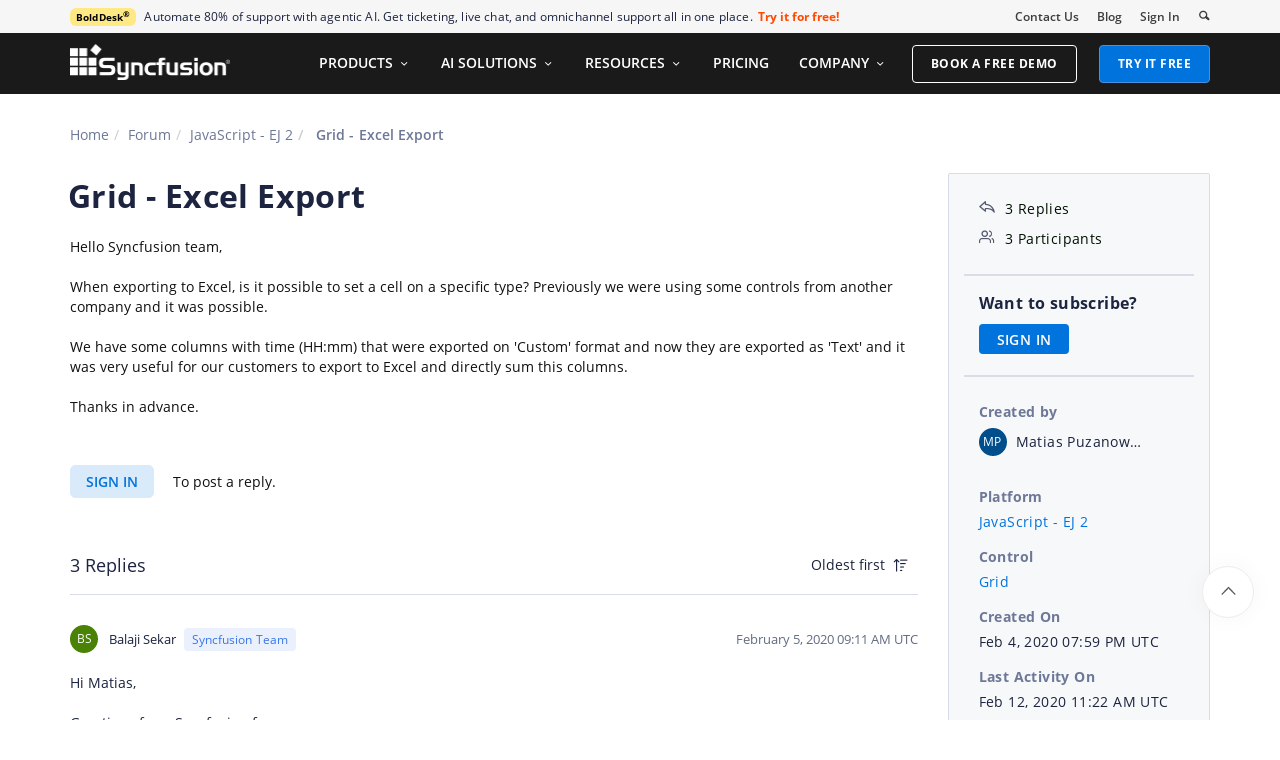

--- FILE ---
content_type: text/html; charset=utf-8
request_url: https://www.syncfusion.com/forums/151236/grid-excel-export
body_size: 50898
content:






<!DOCTYPE html>
<html lang="en">
<head>
    <meta http-equiv="Content-Type" content="text/html; charset=utf-8" />
    <meta name=viewport content="width=device-width, initial-scale=1">

    <script src="https://cdn.syncfusion.com/scripts/jquery/Integrity/jquery.all.new_v2.min.js"></script>

    <!-- Start cookieyes banner -->
    <script id="cookieyes" type="text/javascript" src="https://cdn-cookieyes.com/client_data/a579e010cc45dfd587718a85/script.js"></script>
    <script src="https://cdn.syncfusion.com/scripts/common/CookieYes/Master/CookieyesBanner-V3.min.js"></script>
    <!-- End cookieyes banner -->

    <link rel="preload" href="https://cdn.syncfusion.com/content/stylesheets/components/bootstrap/Integrity/bootstrap3.7.1.min.css?v1" as="style">
    <link rel="stylesheet" href="https://cdn.syncfusion.com/content/stylesheets/components/bootstrap/Integrity/bootstrap3.7.1.min.css?v1" type="text/css">

    <link rel="preload" href="https://cdn.syncfusion.com/content/stylesheets/components/Stack1.3.7/layoutfont_cdn.css" as="style">
    <link rel="stylesheet" href="https://cdn.syncfusion.com/content/stylesheets/components/Stack1.3.7/layoutfont_cdn.css" type="text/css">

    <link rel="preload" href="https://cdn.syncfusion.com/content/stylesheets/components/Stack1.3.7/socicon.css" as="style">
    <link rel="stylesheet" href="https://cdn.syncfusion.com/content/stylesheets/components/Stack1.3.7/socicon.css" type="text/css">

    <link rel="preload" href="https://cdn.syncfusion.com/content/stylesheets/components/Stack1.3.7/fonts/socicon.ttf" as="font" type="font/woff2" crossorigin>

    <link rel="preload" href="https://cdn.syncfusion.com/content/stylesheets/components/Stack1.3.7/fonts/layoutfont.ttf" as="font" type="font/woff2" crossorigin>
    <link rel="preload" href="https://cdn.syncfusion.com/content/stylesheets/components/bootstrap/fonts/glyphicons-halflings-regular.woff2" as="font" type="font/woff2" crossorigin>

    <link rel="preload" href="https://cdn.syncfusion.com/content/forum/Styles/icons/master/CustomForumIconsV1.css" as="style">
    <link rel="stylesheet" href="https://cdn.syncfusion.com/content/forum/Styles/icons/master/CustomForumIconsV1.css" type="text/css">

    <link rel="preload" href="https://cdn.syncfusion.com/content/images/common/menu/master/icons/menufontV2.css?v1" as="style">
    <link rel="stylesheet" href="https://cdn.syncfusion.com/content/images/common/menu/master/icons/menufontV2.css?v1" type="text/css">
    <script src="https://cdn.syncfusion.com/scripts/Syncfusion/Master/CookieValidation.js"></script>
    <script src="https://cdn.syncfusion.com/scripts/components/Others/toastr.min.js" defer></script>
    <link href="https://cdn.syncfusion.com/content/stylesheets/others/toastr.min.css" rel="stylesheet" />
    <link rel="preload" href="https://cdn.syncfusion.com/content/stylesheets/components/bootstrap/TopMarketingBannerMenu.min.css" as="style">
    <link rel="stylesheet" href="https://cdn.syncfusion.com/content/stylesheets/components/bootstrap/TopMarketingBannerMenu.min.css" type="text/css">
    <script>
        var sessionDeactivationUrl  = "/forums/account/invalidateuser-session";
    </script>
    

    

    

        <link href="/forums/css/BootstrapLayout.css?v61" rel="stylesheet" />
    

    
    <meta name="googlebot" content="index, follow" />
    <meta name="ROBOTS" content="index, follow" />
    <meta name="title" content="Grid - Excel Export | JavaScript - EJ 2 | Grid | Syncfusion&#xAE;" />
    <meta name="description" content="Forum Thread - Grid - Grid - Excel Export. Browse other users&#x27; questions about our JavaScript - EJ 2 Grid components." />
    <meta name="keywords" content="JavaScript - EJ 2,Grid - Excel Export,Grid" />
    <meta property="fb:app_id" content="1003714633042650" />
    <meta property="og:title" content="Grid - Excel Export | JavaScript - EJ 2 | Grid | Syncfusion&#xAE;" />
    <meta property="og:description" content="Forum Thread - Grid - Grid - Excel Export. Browse other users&#x27; questions about our JavaScript - EJ 2 Grid components." />
    <meta property="og:image" content="https://cdn.syncfusion.com/content/images/company-logos/Syncfusion_Logo_Image.png" />
    <meta property="og:url" content="https://www.syncfusion.com/forums/151236/grid-excel-export" />
    <meta property="og:type" content="website" />
    <meta property="og: site_name" content="Syncfusion.com" />
    <meta property="twitter:account_id" content="41152441" />
    <meta property="twitter:url" content="https://www.syncfusion.com/forums/151236/grid-excel-export" />
    <meta property="twitter:title" content="Grid - Excel Export | JavaScript - EJ 2 | Grid | Syncfusion&#xAE;" />
    <meta property="twitter:description" content="Forum Thread - Grid - Grid - Excel Export. Browse other users&#x27; questions about our JavaScript - EJ 2 Grid components." />
    <meta property="twitter:card" content="summary" />
    <meta property="twitter:image" content="https://cdn.syncfusion.com/content/images/company-logos/Syncfusion_logos.png" />


    
    <script type="application/ld+json" async>
            {"@context":"https://schema.org","@type":"QAPage","mainEntity":{"@type":"Question","name":"Grid - Excel Export","text":"Hello Syncfusion team,When exporting to Excel, is it possible to set a cell on a specific type? Previously we were using some controls from another company and it was possible.We have some columns with time (HH:mm) that were exported on 'Custom' format and now they are exported as 'Text' and it was very useful for our customers to export to Excel and directly sum this columns.&nbsp;Thanks in advance.","answerCount":3,"upvoteCount":3,"dateCreated":"2020-02-04T19:59:40","author":{"@type":"Person","name":null},"acceptedAnswer":null,"suggestedAnswer":[{"@type":"Answer","text":"Hi Matias,&nbsp;\r\n&nbsp;\r\nGreetings from Syncfusion forum.&nbsp;\r\n&nbsp;\r\nWe have validated and achieved your requirement using excelQueryCellInfo and getDateFormat method based&nbsp;on&nbsp;our&nbsp;assumptions.&nbsp;\r\n&nbsp;\r\nQuery: it possible to set a cell on a specific type? &nbsp;\r\n&nbsp;\r\nYes, wou can set column in specific type using &nbsp;‘type’ property in column level.&nbsp;\r\n&nbsp;\r\nhttps://ej2.syncfusion.com/javascript/documentation/api/grid/column/#type.&nbsp;\r\n&nbsp;\r\nWe have applied the “Applied” Column as in HH: mm Custom format and are shown in that format. The getDateFormat method that returns a function that formats a date object based on the specified DateFormatOptions. Using this format in excelQueryCellInfo, we can export the value as in text with corresponding format options. Using this text value we can perform whatever we want.&nbsp;\r\n&nbsp;\r\nReference links.&nbsp;\r\n&nbsp;\r\nLink &nbsp;- https://ej2.syncfusion.com/documentation/common/internationalization/?no-cache=1#formatting&nbsp;\r\n&nbsp;\r\nLink 2 - https://ej2.syncfusion.com/documentation/api/base/dateFormatOptions/&nbsp;\r\n&nbsp;\r\nPlease refer to the below code and sample link.&nbsp;\r\n&nbsp;\r\n\r\n\r\n\r\n\r\nvar&nbsp;intl&nbsp;=&nbsp;new&nbsp;ej.base.Internationalization()&nbsp;\r\nvar&nbsp;grid&nbsp;=&nbsp;new&nbsp;ej.grids.Grid({&nbsp;\r\ndataSource:&nbsp;data,&nbsp;\r\n&nbsp;&nbsp;allowExcelExport:&nbsp;true,&nbsp;\r\n&nbsp;.. . . .&nbsp;\r\n&nbsp;&nbsp;columns:&nbsp;[&nbsp;\r\n. . . .&nbsp;\r\n&nbsp;&nbsp;&nbsp;&nbsp;{&nbsp;\r\n&nbsp;&nbsp;&nbsp;&nbsp;&nbsp;&nbsp;field:&nbsp;\"Applied\",&nbsp;\r\n&nbsp;&nbsp;&nbsp;&nbsp;&nbsp;&nbsp;headerText:&nbsp;\"Order&nbsp;Date\",&nbsp;\r\n&nbsp;&nbsp;&nbsp;&nbsp;&nbsp;&nbsp;width:&nbsp;130,&nbsp;\r\n&nbsp;&nbsp;&nbsp;&nbsp;&nbsp;&nbsp;format:&nbsp;{type:'date',&nbsp;format:'HH:mm'},&nbsp;\r\n&nbsp;&nbsp;&nbsp;&nbsp;&nbsp;&nbsp;textAlign:&nbsp;\"Right\"&nbsp;\r\n&nbsp;&nbsp;&nbsp;&nbsp;}&nbsp;\r\n&nbsp;&nbsp;],&nbsp;\r\n&nbsp;&nbsp;excelQueryCellInfo:&nbsp;function(e)&nbsp;{debugger;&nbsp;\r\n&nbsp;&nbsp;if(e.column.field&nbsp;===&nbsp;'Applied'){&nbsp;\r\n&nbsp;&nbsp;&nbsp;&nbsp;var&nbsp;format&nbsp;=&nbsp;e.column.format;&nbsp;\r\n&nbsp;&nbsp;&nbsp;&nbsp;var&nbsp;intl&nbsp;=&nbsp;new&nbsp;ej.base.Internationalization();&nbsp;\r\n&nbsp;&nbsp;&nbsp;&nbsp;var&nbsp;dFormatter&nbsp;=&nbsp;intl.getDateFormat(format);&nbsp;\r\n&nbsp;&nbsp;&nbsp;&nbsp;e.value&nbsp;=&nbsp;dFormatter(e.value);&nbsp;\r\n&nbsp;&nbsp;&nbsp;&nbsp;console.log(e.value); // returns text value &nbsp;\r\n&nbsp;&nbsp;}&nbsp;\r\n&nbsp;&nbsp;}&nbsp;\r\n});&nbsp;\r\ngrid.appendTo(\"#Grid\");&nbsp;\r\n\r\n&nbsp;\r\nSample link : https://stackblitz.com/edit/mataw1-chu1oz?file=index.js&nbsp;\r\n&nbsp;\r\nStill, facing the issue please share the below details.&nbsp;\r\n&nbsp;\r\n\r\nStructural view of your dataSource\r\nPictorial representation of your requirement.\r\nExplain your requirement briefly.\r\n&nbsp;\r\nPlease get back to us, if you need any further assistance.&nbsp;\r\n&nbsp;\r\nRegards,&nbsp;\r\nBalaji Sekar.&nbsp;","dateCreated":"2020-02-05T09:11:54","upvoteCount":0,"url":"https://www.syncfusion.com/forums/151236/grid-excel-export#NYJY2u","author":{"@type":"Person","name":"Balaji Sekar"}},{"@type":"Answer","text":"Hello!Thanks a lot for your response.I'm providing an example from an Excel export of our previous grid control (Selecting 'HH:mm' cells, you are able to SUM)And we cannot achieve this with the solution you provided:","dateCreated":"2020-02-05T12:48:42","upvoteCount":0,"url":"https://www.syncfusion.com/forums/151236/grid-excel-export#NYJYJa","author":{"@type":"Person","name":"Matias Puzanowski "}},{"@type":"Answer","text":"Hi Matias&nbsp;,&nbsp;&nbsp;\r\n\r\nThanks for your update.&nbsp;\r\n\r\nWe have checked issue with your reported information. In previous update value for the column “OrderDate” is passed as string(text) values instead of date time object as per your requirement. Because of this, Excel export serializes the values as string. So, the SUM action in Excel is not performed. Its default behavior of excel . So, we suggest you to set the cell value as Date time instance to make the Excel perform SUM action. In this below sample, once we reach the edit state to the corresponding exported text value cell , its act as the &nbsp;default excel cell format like below image.&nbsp;\r\n\r\n &nbsp;\r\n\r\n &nbsp;\r\n\r\nSample link:&nbsp;&nbsp;https://stackblitz.com/edit/mataw1-9eh7h1?file=index.js&nbsp;&nbsp;\r\n&nbsp;&nbsp;&nbsp;\r\nPlease let us know if you have any queries.&nbsp;&nbsp;\r\n\r\nRegards,&nbsp;&nbsp;\r\nThiyagu S.&nbsp;&nbsp;","dateCreated":"2020-02-12T11:22:52","upvoteCount":0,"url":"https://www.syncfusion.com/forums/151236/grid-excel-export#NYDABl","author":{"@type":"Person","name":"Thiyagu Subramani"}}]}}
    </script>
<link rel="canonical" href="https://www.syncfusion.com/forums/151236/grid-excel-export" />


        <title>
            
    Grid - Excel Export | JavaScript - EJ 2 | Grid | Syncfusion&#xAE;

        </title>


        <!-- Google Tag Manager -->
        <script>
            (function (w, d, s, l, i) {
                w[l] = w[l] || []; w[l].push({
                    'gtm.start':
                        new Date().getTime(), event: 'gtm.js'
                }); var f = d.getElementsByTagName(s)[0],
                    j = d.createElement(s), dl = l != 'dataLayer' ? '&l=' + l : ''; j.async = true; j.src =
                        'https://www.googletagmanager.com/gtm.js?id=' + i + dl; f.parentNode.insertBefore(j, f);
                /**/
            })(window, document, 'script', 'dataLayer', 'GTM-W8WD8WN');</script>
        <!-- End Google Tag Manager -->
        <!-- Facebook Pixel Code -->
        <script>
            !function (f, b, e, v, n, t, s) {
                if (f.fbq) return; n = f.fbq = function () {
                    n.callMethod ?
                        n.callMethod.apply(n, arguments) : n.queue.push(arguments)
                }; if (!f._fbq) f._fbq = n;
                n.push = n; n.loaded = !0; n.version = '2.0'; n.queue = []; t = b.createElement(e); t.async = !0;
                t.src = v; s = b.getElementsByTagName(e)[0]; s.parentNode.insertBefore(t, s)
            }(window,
                document, 'script', 'https://connect.facebook.net/en_US/fbevents.js');

            fbq('init', '166971126971821');
            fbq('track', "PageView");
        </script>
        <!-- End Facebook Pixel Code -->



</head>
<body>


    <input type="hidden" id="request-verification-token" name="RequestVerificationToken" value="CfDJ8PDcoCFZ9DBKv4hD1_W-R9h27vJczWtc35pXu0qhY5RFC2-UHhhT0CdXANtDiwAynMrmY6e65AkuNi22Zb_LwWAyQ5e18Cx8c17cwOTu-F4-0-asZTUwiKSKbF7G5LepWUPuF6DFHC78voyIe-QB9s0">

    <!-- Google Tag Manager (noscript) -->
        <noscript>
            <iframe src="https://www.googletagmanager.com/ns.html?id=GTM-W8WD8WN"
                    height="0" width="0" style="display:none;visibility:hidden"></iframe>
        </noscript>

    <!-- End Google Tag Manager (noscript) -->
    
        <!-- Facebook Pixel Code -->
        <noscript>
            <img height="1" width="1" style="display:none"
                 src="https://www.facebook.com/tr?id=166971126971821&ev=PageView&noscript=1" alt="Facebook Pixel Code" />
        </noscript>
        <!-- End Facebook Pixel Code -->

    
    <link rel="preload" href="//cdn.syncfusion.com/content/stylesheets/components/Others/google.prettify.light.theme.min.css" as="style" />
    <link rel="stylesheet" href="//cdn.syncfusion.com/content/stylesheets/components/Others/google.prettify.light.theme.min.css" type="text/css">
    <link rel="preload" href="//cdn.syncfusion.com/content/forum/Styles/ej2-forum-thread-detail-fabric.css" as="style" />
    <link rel="stylesheet" href="//cdn.syncfusion.com/content/forum/Styles/ej2-forum-thread-detail-fabric.css" type="text/css">
    <link rel="preload" href="//cdn.syncfusion.com/content/forum/Styles/icons/master/CustomForumIconsV1.css" as="style">
    <link rel="stylesheet" href="//cdn.syncfusion.com/content/forum/Styles/icons/master/CustomForumIconsV1.css" type="text/css">

    

    
        <link href="/forums/dist/cssminify/forumthreaddetail.min.css?v10" rel="stylesheet" />
    

    


    


    



        <div id="menu-wrapper">
            <div id="sub-menu-section" class="bar bar-3 bar--sm bg--secondary">
                <div class="container">
                    <div class="row">
                        <div class="col-md-12 col-sm-12 col-xs-12 text-right text-left-xs text-left-sm">
                            <div class="bar__module">
                                <div class="marketing-banner col-md-9 col-sm-8 col-xs-12">
                                </div>
                                <ul class="menu-horizontal col-md-3 col-sm-4 col-xs-12">
                                    <li>
                                        <div class="modal-instance">
                                            <a href="/company/contact-us">Contact Us</a>
                                        </div>
                                    </li>
                                    <li>
                                        <div class="modal-instance">
                                            <a href="https://www.syncfusion.com/blogs">Blog</a>
                                        </div>
                                    </li>
                                    <li>
                                        <div id="menu-signin" class="">

                                                <a href="/account/login?ReturnUrl=/151236/grid-excel-export" rel="nofollow" id="login-btn-menu" class="login-button default-btn">Sign In</a>

                                        </div>
                                    </li>

                                    <li>
                                        <div data-notification-link="search-box">
                                            <i id="search-icon" class="syncfusionlayout-search search-icon"></i>
                                        </div>
                                    </li>
                                </ul>
                            </div>
                        </div>
                    </div>
                    <!--end of row-->
                </div>
                <!--end of container-->
            </div>
            <div class="container main-menu-section">
                <div class="row">
                    <div class="col-xs-12 col-sm-12 col-md-12 col-lg-12 ">
                        
<div id="menu-container"></div>

                    </div>
                    
<div id="search-container" class="row">
    <div class="col-lg-offset-3 col-lg-5 col-lg-col-md-offset-2 col-md-7 col-sm-offset-2 col-sm-6 col-xs-offset-0 col-xs-8 search">
        <input type="text" placeholder="Search" id="search" class="content-medium" name="keyword" value="" />
    </div>
    <div class="col-md-1 col-sm-4 col-xs-4">
        <button id="searchresult-btn" class="btn btn--primary search-btn">Search</button>
    </div>
    <div>
        <div class="search-details">
            Find anything about our product, documentation, and more.
        </div>
        <hr />
        <div id="search-popular-results">
            <div id="search-search-container">
    <div style="overflow-x:auto;">
        <div id="search-search">
          
                <div class="item">
                    <div class="search-heading">
                        <a href="https://www.syncfusion.com/blazor-components">
                            Blazor Components | 70+ Native UI Controls | Syncfusion®
                        </a>
                    </div>
                    <div class="search-url">
                        <a href="https://www.syncfusion.com/blazor-components">https://www.syncfusion.com/blazor-components</a>
                    </div>
                    <div class="search-description">
                        The Syncfusion<sup style="font-size: 70%;">®</sup> native Blazor components library offers 70+ UI and Data Viz web controls that are responsive and lightweight for building modern web apps.
                    </div>
                </div>
                <div class="item">
                    <div class="search-heading">
                        <a href="https://www.syncfusion.com/pdf-framework/net">
                            .NET PDF Framework | C# / VB.NET PDF API | Syncfusion®
                        </a>
                    </div>
                    <div class="search-url">
                        <a href="https://www.syncfusion.com/pdf-framework/net">https://www.syncfusion.com/pdf-framework/net</a>
                    </div>
                    <div class="search-description">
                        .NET PDF framework is a high-performance and comprehensive library used to create, read, merge, split, secure, edit, view, and review PDF files in C#/VB.NET.
                    </div>
                </div>
                <div class="item">
                    <div class="search-heading">
                        <a href="https://www.syncfusion.com/xamarin-ui-controls">
                            155+ Xamarin UI controls for iOS, Android &amp; UWP apps | Syncfusion®
                        </a>
                    </div>
                    <div class="search-url">
                        <a href="https://www.syncfusion.com/xamarin-ui-controls">https://www.syncfusion.com/xamarin-ui-controls</a>
                    </div>
                    <div class="search-description">
                        Over 155 Xamarin UI controls to create cross-platform native mobile apps for iOS, Android, UWP and macOS platforms from a single C# code base.
                    </div>
                </div>
           
        </div>
    </div>
</div>
        </div>
    </div>
</div>
                    <div id="logout-section">
                        <div class="container">
                            <div class="column">

                                <div class="Customerinformation">



                                    <div class="dashboard">
                                        <a href="/account" class="content-medium">My Dashboard</a>
                                    </div>

                                    <div class="signout-section">
                                        <a href="/forums/logoff" rel="nofollow" class="btn btn--stack btn--primary">SIGN OUT</a>
                                    </div>
                                </div>
                            </div>
                        </div>
                    </div>

                </div>
            </div>
        </div>




    
    <div class="body-content">
        



        
    <div id="forumthread-detail">
        <div class="bread">
            <div class="container">
                <div class="breadcrumb--top col-xs-12 col-sm-12 col-md-9 col-lg-9">
                    <div class="breadcrumb--section">
                        <ol class="breadcrumb">
                            <li><a class="breadcrumb-link" href="/">Home</a></li>
                            <li><a class="breadcrumb-link" href="/forums">Forum</a></li>
                            <li><a class="breadcrumb-link" href="/forums/essential-js2">JavaScript - EJ 2</a></li>
                            <li class="active breadcrumb-link">
                                Grid - Excel Export
                            </li>


                        </ol>
                    </div>
                </div>
            </div>
        </div>
        <div id="forumthread-detail-content">
            <div class="container">
                <div class="row content-section-sticky">
                        <div class="col-xs-12 col-sm-12 col-md-9 col-lg-9 thread-details-row">
                        <div class="thread-heading row">
                            <span id="scrolltomessage"></span>
                            <div class="col-lg-12 col-md-12 col-sm-12 col-xs-12">
                                
<div class="report-retired hide">

</div>

                            </div>
                                    <h1>Grid - Excel Export</h1>
                        </div>
                        <span class="thread-title-edit-error hide col-xs-10 col-sm-9 col-md-9 col-lg-10 remove-padding-left" id="errorSubjectFieldEdit"></span>
                        <div class="hidden-lg hidden-md">
                            
<div class="col-xs-12 col-sm-12" id="forum-thread-info">
    <div class="panel-group">
        <div>
            <span data-toggle="collapse" href="#expend-info-section" class="info-expend sf-icon-forum-DD_down"></span>
            <div class="col-sm-12 col-xs-12 col-lg-12 thread-info-top-section">
                <div class="col-sm-4 col-xs-6">
                    <ul>
                        <li><span class="sf-icon-forum-Reply"></span><span>3 Replies</span></li>
                        <li><span class="sf-icon-forum-Group"></span><span>3 Participants</span></li>
                    </ul>
                </div>
                <div class="col-sm-4 col-xs-6">
                    <ul>
                        <li>
                            <label>Created by</label>
                            <div class="customer-info">
                                <span class="customer-avatar" style="background: #014E8C">MP</span>
                                <span class="customer-name ">Matias Puzanowski </span>
                                

                            </div>
                        </li>
                    </ul>
                </div>
                <div class="col-sm-4 col-xs-6 hidden-xs">
                    <ul>
                        <li class="forum-platform" id="essential-js2"><label>Platform</label><div><a rel="nofollow" href="/forums/essential-js2">JavaScript - EJ 2</a></div></li>
                    </ul>
                </div>
            </div>
        </div>
        <div id="expend-info-section" class="panel-collapse collapse col-sm-12 col-xs-12 remove-padding">
            <div class="panel-body">
                <div class="hidden-sm col-xs-12">
                    <ul>
                        <li><label>Platform</label><div><a rel="nofollow" href="/forums/essential-js2">JavaScript - EJ 2</a></div></li>
                    </ul>
                </div>

                    <div class="col-sm-4 col-xs-12">
                        <ul>
                            <li class="forum-control" id="grid"><label>Control</label><div><a rel="nofollow" href="/forums/essential-js2?control=grid">Grid</a></div></li>
                        </ul>
                    </div>

                <div class="col-sm-4 col-xs-12">
                    <ul>
                        <li><label>Created On</label><div>Feb 4, 2020 07:59 PM UTC</div></li>
                    </ul>
                </div>
                <div class="col-sm-4 col-xs-12">
                    <ul>
                        <li><label>Last Activity On</label><div>Feb 12, 2020 11:22 AM UTC</div></li>
                    </ul>
                </div>
                    <div class="col-sm-4 col-xs-12">
                        <ul>
                            <li id="subscription-info">
                                <label>Want to subscribe?</label>
                                <div>
                                        <a href="/account/login?Returnurl=/forums/151236/grid-excel-export" id="subscription-auth" data-toggle="tooltip" data-placement="right" title="Sign in to subscribe" rel="nofollow">SIGN IN</a>
                                </div>
                            </li>
                        </ul>
                    </div>
            </div>
        </div>
    </div>
</div>

                        </div>
                        <div id="thread-conversation" class="col-xs-12 col-sm-12">
                            


<div class="forum-detail-message" id="NYJ2Rq" data-id="246654" data-encrypt-id="NYJ2Rq">
        <div class="message-body-content">
            Hello Syncfusion team,<div></div><div><br></div><div>When exporting to Excel, is it possible to set a cell on a specific type? Previously we were using some controls from another company and it was possible.</div><div><br></div><div>We have some columns with time (HH:mm) that were exported on 'Custom' format and now they are exported as 'Text' and it was very useful for our customers to export to Excel and directly sum this columns.&nbsp;</div><div><br></div><div>Thanks in advance.</div><div></div>
        </div>
    <br />
        <div class="sign-in-section">
            <a href="/account/login?ReturnUrl=/forums/151236/grid-excel-export" class="signin-button">SIGN IN</a> To post a reply.
        </div>

</div>



    <div class="replies-intro-section">
        <span class="replies-title-count">3 Replies</span>

            <button class="sort-by-replies">
                <span class="sort-by-option" value="0">Oldest first</span>
                <span class="sort-by-icon sf-icon-forum-Newest"></span>
            </button>
    </div>
    <hr class="solid" />
<div class="reply-content-loader hide"></div>
<div class="forum-reply-section">
        <div class="forum-replies-segment" id="NYJY2u" data-id="246713" data-position="1">
            <div class="forum-reply-info">
                <span class="customer-avatar" style="background: #498204">BS</span>
                <span class="customer-name">Balaji Sekar</span>
                    <span class="syncfusion-user-tag"> Syncfusion Team </span>
                

                <span class="reply-permalink sf-icon-forum-Link" data-clipboard-text="https://www.syncfusion.com/forums/151236/grid-excel-export?reply=NYJY2u" data-toggle="tooltip" data-placement="top" title="Click to copy"></span>

                <span class="replied-date">February 5, 2020 09:11 AM UTC</span>
            </div>

            <br />


            <div class="message-body-content">
                    <div><SPAN lang=EN-US style="mso-ansi-language: EN-US">Hi Matias,<?xml:namespace prefix = "o" /></SPAN>&nbsp;</div>
<div><SPAN lang=EN-US style="mso-ansi-language: EN-US"></SPAN>&nbsp;</div>
<div><SPAN lang=EN-US style="mso-ansi-language: EN-US">Greetings from Syncfusion forum.</SPAN>&nbsp;</div>
<div><SPAN lang=EN-US style="mso-ansi-language: EN-US"></SPAN>&nbsp;</div>
<div><SPAN lang=EN-US style="mso-ansi-language: EN-US">We have validated and achieved your requirement using <B>excelQueryCellInfo</B> and <B>getDateFormat</B> method based&nbsp;on&nbsp;our&nbsp;assumptions.</SPAN>&nbsp;</div>
<div><SPAN lang=EN-US style="mso-ansi-language: EN-US"></SPAN>&nbsp;</div>
<div><B><SPAN lang=EN-US style="mso-ansi-language: EN-US">Query: it possible to set a cell on a specific type? </SPAN></B>&nbsp;</div>
<div><B><SPAN lang=EN-US style="mso-ansi-language: EN-US"></SPAN></B>&nbsp;</div>
<div><SPAN lang=EN-US style="mso-ansi-language: EN-US">Yes, wou can set column in specific type using &nbsp;‘<B>type’</B> property in column level.</SPAN>&nbsp;</div>
<div><B><SPAN lang=EN-US style="mso-ansi-language: EN-US"></SPAN></B>&nbsp;</div>
<div><SPAN lang=EN-US style="mso-ansi-language: EN-US"><A rel='nofollow' href="https://ej2.syncfusion.com/javascript/documentation/api/grid/column/#type">https://ej2.syncfusion.com/javascript/documentation/api/grid/column/#type</A><B>.</B></SPAN>&nbsp;</div>
<div><B><SPAN lang=EN-US style="mso-ansi-language: EN-US"></SPAN></B>&nbsp;</div>
<div><SPAN lang=EN-US style="mso-ansi-language: EN-US">We have applied the “<B>Applied</B>” Column as in <B>HH: mm</B> Custom format and are shown in that format. The <B>getDateFormat</B> method that returns a function that formats a date object based on the specified <B>DateFormatOptions</B>. Using this format in <B>excelQueryCellInfo</B>, we can export the value as in <B>text</B> with corresponding format options. Using this text value we can perform whatever we want.</SPAN>&nbsp;</div>
<div><B><SPAN lang=EN-US style="mso-ansi-language: EN-US"></SPAN></B>&nbsp;</div>
<div><B><SPAN lang=EN-US style="mso-ansi-language: EN-US">Reference links.</SPAN></B>&nbsp;</div>
<div><B><SPAN lang=EN-US style="mso-ansi-language: EN-US"></SPAN></B>&nbsp;</div>
<div><B><SPAN lang=EN-US style="mso-ansi-language: EN-US">Link &nbsp;- </SPAN></B><SPAN lang=EN-US style="mso-ansi-language: EN-US"><A rel='nofollow' href="https://ej2.syncfusion.com/documentation/common/internationalization/?no-cache=1#formatting">https://ej2.syncfusion.com/documentation/common/internationalization/?no-cache=1#formatting</A></SPAN>&nbsp;</div>
<div><SPAN lang=EN-US style="mso-ansi-language: EN-US"></SPAN>&nbsp;</div>
<div><B><SPAN lang=EN-US style="mso-ansi-language: EN-US">Link 2 - </SPAN></B><SPAN lang=EN-US style="mso-ansi-language: EN-US"><A rel='nofollow' href="https://ej2.syncfusion.com/documentation/api/base/dateFormatOptions/">https://ej2.syncfusion.com/documentation/api/base/dateFormatOptions/</A></SPAN>&nbsp;</div>
<div><SPAN lang=EN-US style="mso-ansi-language: EN-US"></SPAN>&nbsp;</div>
<div><SPAN lang=EN-US style="mso-ansi-language: EN-US">Please refer to the below code and sample link.</SPAN>&nbsp;</div>
<div><SPAN lang=EN-US style="mso-ansi-language: EN-US"></SPAN>&nbsp;</div>
<TABLE class=MsoNormalTable style="BORDER-COLLAPSE: collapse; mso-yfti-tbllook: 1184; mso-padding-alt: 0cm 0cm 0cm 0cm" cellSpacing=0 cellPadding=0 border=0>
<TBODY>
<TR style="mso-yfti-irow: 0; mso-yfti-firstrow: yes; mso-yfti-lastrow: yes">
<TD style="BORDER-TOP: windowtext 1pt solid; BORDER-RIGHT: windowtext 1pt solid; WIDTH: 467.5pt; BORDER-BOTTOM: windowtext 1pt solid; PADDING-BOTTOM: 0cm; PADDING-TOP: 0cm; PADDING-LEFT: 5.4pt; BORDER-LEFT: windowtext 1pt solid; PADDING-RIGHT: 5.4pt" vAlign=top width=623>
<div>var&nbsp;intl&nbsp;=&nbsp;new&nbsp;ej.base.Internationalization()&nbsp;</div>
<div>var&nbsp;grid&nbsp;=&nbsp;<SPAN style="BACKGROUND: yellow; mso-highlight: yellow">new&nbsp;ej.grids.Grid</SPAN>({&nbsp;</div>
<div>dataSource:&nbsp;data,&nbsp;</div>
<div>&nbsp;&nbsp;allowExcelExport:&nbsp;true,&nbsp;</div>
<div>&nbsp;.. . . .&nbsp;</div>
<div>&nbsp;&nbsp;columns:&nbsp;[&nbsp;</div>
<div>. . . .&nbsp;</div>
<div>&nbsp;&nbsp;&nbsp;&nbsp;{&nbsp;</div>
<div>&nbsp;&nbsp;&nbsp;&nbsp;&nbsp;&nbsp;field:&nbsp;"<SPAN style="BACKGROUND: yellow; mso-highlight: yellow">Applied</SPAN>",&nbsp;</div>
<div>&nbsp;&nbsp;&nbsp;&nbsp;&nbsp;&nbsp;headerText:&nbsp;"Order&nbsp;Date",&nbsp;</div>
<div>&nbsp;&nbsp;&nbsp;&nbsp;&nbsp;&nbsp;width:&nbsp;130,&nbsp;</div>
<div>&nbsp;&nbsp;&nbsp;&nbsp;&nbsp;&nbsp;<SPAN style="BACKGROUND: yellow; mso-highlight: yellow">format:&nbsp;{type:'date',&nbsp;format:'HH:mm'},</SPAN>&nbsp;</div>
<div>&nbsp;&nbsp;&nbsp;&nbsp;&nbsp;&nbsp;textAlign:&nbsp;"Right"&nbsp;</div>
<div>&nbsp;&nbsp;&nbsp;&nbsp;}&nbsp;</div>
<div>&nbsp;&nbsp;],&nbsp;</div>
<div>&nbsp;&nbsp;excelQueryCellInfo:&nbsp;function(e)&nbsp;{debugger;&nbsp;</div>
<div>&nbsp;&nbsp;if(e.column.field&nbsp;===&nbsp;<SPAN style="BACKGROUND: yellow; mso-highlight: yellow">'Applied'</SPAN>){&nbsp;</div>
<div>&nbsp;&nbsp;&nbsp;&nbsp;var&nbsp;format&nbsp;=&nbsp;e.column.format;&nbsp;</div>
<div>&nbsp;&nbsp;&nbsp;&nbsp;var&nbsp;intl&nbsp;=&nbsp;new&nbsp;ej.base.<SPAN style="BACKGROUND: yellow; mso-highlight: yellow">Internationalization</SPAN>();&nbsp;</div>
<div>&nbsp;&nbsp;&nbsp;&nbsp;var&nbsp;dFormatter&nbsp;=&nbsp;intl.<SPAN style="BACKGROUND: yellow; mso-highlight: yellow">getDateFormat</SPAN>(format);&nbsp;</div>
<div>&nbsp;&nbsp;&nbsp;&nbsp;e.value&nbsp;=&nbsp;dFormatter(e.value);&nbsp;</div>
<div>&nbsp;&nbsp;&nbsp;&nbsp;<SPAN style="BACKGROUND: yellow; mso-highlight: yellow">console.log(e.value);</SPAN> // <SPAN style="BACKGROUND: lime; mso-highlight: lime">returns text value</SPAN> &nbsp;</div>
<div>&nbsp;&nbsp;}&nbsp;</div>
<div>&nbsp;&nbsp;}&nbsp;</div>
<div>});&nbsp;</div>
<div>grid.appendTo("#Grid");&nbsp;</div>
<br></TD></TR></TBODY></TABLE>
<div><SPAN lang=EN-US style="mso-ansi-language: EN-US"></SPAN>&nbsp;</div>
<div><B><SPAN lang=EN-US style="mso-ansi-language: EN-US">Sample link :</SPAN></B><SPAN lang=EN-US style="mso-ansi-language: EN-US"> <A rel='nofollow' href="https://stackblitz.com/edit/mataw1-chu1oz?file=index.js">https://stackblitz.com/edit/mataw1-chu1oz?file=index.js</A></SPAN>&nbsp;</div>
<div><SPAN lang=EN-US style="mso-ansi-language: EN-US"></SPAN>&nbsp;</div>
<div><SPAN lang=EN-US style="mso-ansi-language: EN-US">Still, facing the issue please share the below details.</SPAN>&nbsp;</div>
<div><SPAN lang=EN-US style="mso-ansi-language: EN-US"></SPAN>&nbsp;</div>
<OL style="MARGIN-TOP: 0cm" type=1>
<LI class=MsoListParagraph style="MARGIN-LEFT: 0cm; mso-list: l0 level1 lfo1"><SPAN lang=EN-US style='mso-ansi-language: EN-US; mso-fareast-font-family: "Times New Roman"'>Structural view of your dataSource</SPAN></LI>
<LI class=MsoListParagraph style="MARGIN-LEFT: 0cm; mso-list: l0 level1 lfo1"><SPAN lang=EN-US style='mso-ansi-language: EN-US; mso-fareast-font-family: "Times New Roman"'>Pictorial representation of your requirement.</SPAN></LI>
<LI class=MsoListParagraph style="MARGIN-LEFT: 0cm; mso-list: l0 level1 lfo1"><SPAN lang=EN-US style='mso-ansi-language: EN-US; mso-fareast-font-family: "Times New Roman"'>Explain your requirement briefly.<B></B></SPAN></LI></OL>
<div><B><SPAN lang=EN-US style="mso-ansi-language: EN-US"></SPAN></B>&nbsp;</div>
<div><SPAN lang=EN-US style="mso-ansi-language: EN-US">Please get back to us, if you need any further assistance.</SPAN>&nbsp;</div>
<div><SPAN lang=EN-US style="mso-ansi-language: EN-US"></SPAN>&nbsp;</div>
<div><SPAN lang=EN-US style="mso-ansi-language: EN-US">Regards,</SPAN>&nbsp;</div>
<div><SPAN lang=EN-US style="mso-ansi-language: EN-US">Balaji Sekar.</SPAN>&nbsp;</div><br>
            </div>
                     <br />
                     <div class="thread-reply-action-segment">
                     </div>
        </div>
            <hr class="solid" data-position="1" />
        <div class="forum-replies-segment" id="NYJYJa" data-id="246768" data-position="2">
            <div class="forum-reply-info">
                <span class="customer-avatar" style="background: #014E8C">MP</span>
                <span class="customer-name">Matias Puzanowski </span>
                

                <span class="reply-permalink sf-icon-forum-Link" data-clipboard-text="https://www.syncfusion.com/forums/151236/grid-excel-export?reply=NYJYJa" data-toggle="tooltip" data-placement="top" title="Click to copy"></span>

                <span class="replied-date">February 5, 2020 12:48 PM UTC</span>
            </div>

            <br />


            <div class="message-body-content">
                    <p></p><div>Hello!</div><div><br></div><div>Thanks a lot for your response.</div><div><br></div><div>I'm providing an example from an Excel export of our previous grid control (Selecting 'HH:mm' cells, you are able to SUM)</div><div><img src="[data-uri]" alt="" style="width: 565.966px; height: 737.969px;"><br></div><div><br></div><div>And we cannot achieve this with the solution you provided:</div><div><img src="[data-uri]" alt=""><br></div>
            </div>
                     <br />
                     <div class="thread-reply-action-segment">
                     </div>
        </div>
            <hr class="solid" data-position="2" />
        <div class="forum-replies-segment" id="NYDABl" data-id="247729" data-position="3">
            <div class="forum-reply-info">
                <span class="customer-avatar" style="background: #009688">TS</span>
                <span class="customer-name">Thiyagu Subramani</span>
                    <span class="syncfusion-user-tag"> Syncfusion Team </span>
                

                <span class="reply-permalink sf-icon-forum-Link" data-clipboard-text="https://www.syncfusion.com/forums/151236/grid-excel-export?reply=NYDABl" data-toggle="tooltip" data-placement="top" title="Click to copy"></span>

                <span class="replied-date">February 12, 2020 11:22 AM UTC</span>
            </div>

            <br />


            <div class="message-body-content">
                    <div>Hi Matias&nbsp;,&nbsp;<?xml:namespace prefix = "o" />&nbsp;</div>
<br>
<div>Thanks for your update.&nbsp;</div>
<br>
<div>We have checked issue with your reported information. In previous update value for the column “<B>OrderDate</B>” is passed as string(<STRONG>text</STRONG>) values instead of date time object as per your requirement. Because of this, Excel export serializes the values as string. So, the SUM action in Excel is not performed. Its default behavior of excel . So, we suggest you to set the cell value as Date time instance to make the Excel perform SUM action. In this below sample, once we reach the edit state to the corresponding exported text value cell , its act as the <SPAN style="mso-spacerun: yes">&nbsp;</SPAN>default excel cell format like below image.&nbsp;</div>
<br>
<div><SPAN style="mso-no-proof: yes"><?xml:namespace prefix = "v" /><v:shapetype id=_x0000_t75 stroked="f" filled="f" path="m@4@5l@4@11@9@11@9@5xe" o:preferrelative="t" o:spt="75" coordsize="21600,21600"><v:stroke joinstyle="miter"></v:stroke><v:formulas><v:f eqn="if lineDrawn pixelLineWidth 0"></v:f><v:f eqn="sum @0 1 0"></v:f><v:f eqn="sum 0 0 @1"></v:f><v:f eqn="prod @2 1 2"></v:f><v:f eqn="prod @3 21600 pixelWidth"></v:f><v:f eqn="prod @3 21600 pixelHeight"></v:f><v:f eqn="sum @0 0 1"></v:f><v:f eqn="prod @6 1 2"></v:f><v:f eqn="prod @7 21600 pixelWidth"></v:f><v:f eqn="sum @8 21600 0"></v:f><v:f eqn="prod @7 21600 pixelHeight"></v:f><v:f eqn="sum @10 21600 0"></v:f></v:formulas><v:path o:connecttype="rect" gradientshapeok="t" o:extrusionok="f"></v:path><o:lock aspectratio="t" v:ext="edit"></o:lock></v:shapetype><v:shape id=Picture_x0020_1 style="HEIGHT: 129.75pt; WIDTH: 407.25pt; VISIBILITY: visible; mso-wrap-style: square" type="#_x0000_t75" o:spid="_x0000_i1026"><IMG src="[data-uri]" o:title=""> </v:shape></SPAN>&nbsp;</div>
<br>
<div><SPAN style="mso-no-proof: yes"><v:shape id=Picture_x0020_3 style="HEIGHT: 164.25pt; WIDTH: 393pt; VISIBILITY: visible; mso-wrap-style: square" type="#_x0000_t75" o:spid="_x0000_i1025"><IMG src="[data-uri]" o:title=""> </v:shape></SPAN>&nbsp;</div>
<br>
<div><B>Sample link:</B>&nbsp;&nbsp;<A rel='nofollow' href="https://stackblitz.com/edit/mataw1-9eh7h1?file=index.js" target="Opening Link">https://stackblitz.com/edit/mataw1-9eh7h1?file=index.js</A>&nbsp;&nbsp;</div>
<div>&nbsp;&nbsp;&nbsp;</div>
<div>Please let us know if you have any queries.&nbsp;&nbsp;</div>
<br>
<div>Regards,&nbsp;&nbsp;</div>
<div>Thiyagu S.&nbsp;&nbsp;</div><br>
            </div>
                     <br />
                     <div class="thread-reply-action-segment">
                     </div>
        </div>
</div>
                                <div id="delete-confirm-dialog">
                                        <div class="confirmation-content"></div>
                                    </div>
                        </div>
                        <div class="hidden-lg hidden-md">
                            <div class="sticky-support-card-wrapper">
    <div class="support-card">
        <div class="support-icon" aria-hidden="true"></div>

        <div class="support-title">Need More Help?</div>
        <p class="support-description">
            Get personalized assistance from our support team.
        </p>
        <a href="https://support.syncfusion.com/create?categoryId=287" target="_blank" class="support-button">Contact Support</a>
    </div>
</div>

                        </div>
                            <div class="sign-in-section bottom-section">
                                <a href="/account/login?ReturnUrl=/forums/151236/grid-excel-export" class="signin-button" rel="nofollow">SIGN IN</a> To post a reply.
                            </div>
                        <input id="threadid" name="threadid" type="hidden" value="151236" />
                    </div>
                        <div class="hidden-xs hidden-sm col-md-3 col-lg-3 thread-details-info-row">
                        
<div class="col-lg-12 col-md-12 col-sm-12 col-xs-12" id="forum-thread-info">
    <ul>
        <li><span class="sf-icon-forum-Reply"></span><span>3 Replies</span></li>
        <li><span class="sf-icon-forum-Group"></span><span>3 Participants</span></li>
        <li class="divider"></li>
            <li id="subscription-info">
                <label>Want to subscribe?</label>
                <div>
                        <a href="/account/login?Returnurl=/forums/151236/grid-excel-export" id="subscription-auth" data-toggle="tooltip" data-placement="right" title="Sign in to subscribe" rel="nofollow">SIGN IN</a>
                </div>
            </li>
            <li class="divider"></li>
        <li>
            <label>Created by</label>
            <div class="customer-info">

                <span class="customer-avatar" style="background: #014E8C">MP</span>
                <span class="customer-name ">Matias Puzanowski </span>
              


            </div>
        </li>
        <li class="forum-platform" id="essential-js2"><label>Platform</label><div><a rel="nofollow" href="/forums/essential-js2">JavaScript - EJ 2</a></div></li>
        
            <li class="forum-control" id="grid"><label>Control</label><div><a rel="nofollow" href="/forums/essential-js2?control=grid">Grid</a></div></li>

        <li><label>Created On</label><div>Feb 4, 2020 07:59 PM UTC</div></li>
        <li><label>Last Activity On</label><div>Feb 12, 2020 11:22 AM UTC</div></li>


    </ul>
</div>
<div class="underline"></div>
<div class="sticky-support-card-wrapper">
    <div class="support-card">
        <div class="support-icon" aria-hidden="true"></div>

        <div class="support-title">Need More Help?</div>
        <p class="support-description">
            Get personalized assistance from our support team.
        </p>
        <a href="https://support.syncfusion.com/create?categoryId=287" target="_blank" class="support-button">Contact Support</a>
    </div>
</div>

<div id="forum-detail-toast">
        <div class="subscription-notification-content">
        </div>
    </div>
                    </div>
                </div>
            </div>
        </div>
    </div>
    <div id="loader-overlay"><div id="loader-inner"><img src="https://cdn.syncfusion.com/content/images/forum/loader.svg" alt="Loader." /></div></div>

    </div>

    

    <script src="https://cdn.syncfusion.com/scripts/bootstrap/Integrity/bootstrap3.7.1.min.js?v1"></script>
    <script src="https://cdn.syncfusion.com/scripts/jquery/Integrity/jquery.sessionall.min.js" defer></script>
    <script src="https://cdn.syncfusion.com/scripts/components/Stack1.3.7/stack-scripts.js" defer></script>
    <script src="https://cdn.syncfusion.com/scripts/components/Stack1.3.7/stack-smooth-scroll.min.js" defer></script>
    <script src="https://cdn.syncfusion.com/scripts/bootstrap/HeaderMenuInitialV2.min.js" defer></script>
    

    
        <script src="/forums/js/Shared/Layout.js?v9"></script>
        <script src="/forums/js/Shared/CustomAdPopup.js?v8"></script>
        <script src="/forums/js/Shared/MarketingBanner.js?v10"></script>
    

    
    <script src="https://cdn.syncfusion.com/content/scripts/forum/Components/google.prettify.min.js" defer></script>
    <script src="https://www.google.com/recaptcha/api.js" async defer></script>
    <script src="https://cdn.jsdelivr.net/npm/clipboard@2.0.8/dist/clipboard.min.js"></script>
    <script src="https://cdn.syncfusion.com/content/forum/scripts/ej2-forum-thread-detail-fabric.min.js"></script>
    <script type="text/javascript">
        var platform = "JavaScript - EJ 2";
        var threadId = "151236";
        var totalreplies = "3";
        var isRedirected = new Boolean("");
        var scrollPosition = "";
        var patchDownloadValidationMessage = "";
    </script>

    

    
        <script src="/forums/dist/jsminify/forumthreaddetail.min.js?v11"></script>
    


    <div id="getservertime" hidden>12/25/2025 02:19:37 PM</div>


    <input type="hidden" id="userEmail" name="userEmail" />

    <script src="https://support.syncfusion.com/chatwidget-api/widget/v1/e4988a66-473b-4a33-8306-d856e02a1789" defer async></script>

    <script src="https://cdn.syncfusion.com/scripts/common/LiveChat/master/LiveChatScripts-v10.min.js"></script>

    <div id="WebinarCookieExpiration" hidden>Sun, 15 December 2024 03:30:00 UTC</div>
    <div id="WebinarCookieExpirationFormat" hidden>Sun, 15 December 2024 03:30:00 AM</div>
    <div id="ToasterExpirationDate" hidden>Wed, 16 Feb 2022 04:59:00 UTC</div>
    <script src="/forums/js/Shared/AdNotifications.js?v=1"></script>

    <script>
        $("#CookieNotification").find(".row").addClass("cookiepadding");
    </script>


    <script type="text/javascript" async>
        var om_load_webfont = false;
    </script>
    <!--
      This file (InfoBanner.min.js) includes all the necessary CSS, HTML, and JavaScript
      related to the webinar banner and maintenance banner functionality.
      webinar banner and maintenance banner changes should be made in this file.
    -->
    <script src="https://cdn.syncfusion.com/scripts/bootstrap/InfoBanner.min.js" defer></script>
        <script type="text/javascript">
            $('#search').keypress(function (e) {
                if (e.which == '13') {
                    $('.search-btn').click();
                }
            });
            $(".search-btn").click(function () {
                if ($('#search').val() == "") {
                    return false;
                }

                var RegExEncodeIP = /(\d+)\.(\d+)\.(\d+)\.(\d+)/;
                var SearchQuery = $('#search').val();

                var ProductVersionMatch = RegExEncodeIP.exec(SearchQuery);
                if (ProductVersionMatch) {
                    SearchQuery = SearchQuery.replace(ProductVersionMatch[0], ProductVersionMatch[0].replace(/\./g, "-"));
                }

                window.location.href = "https://www.syncfusion.com/search?keyword=" + SearchQuery;

                return true;

            });
        </script>

    <script type="text/javascript">
        _linkedin_partner_id = "1528546";
        window._linkedin_data_partner_ids = window._linkedin_data_partner_ids || [];
        window._linkedin_data_partner_ids.push(_linkedin_partner_id);
    </script>
    <script type="text/javascript">
        (function () {
            var s = document.getElementsByTagName("script")[0];
            var b = document.createElement("script"); b.type = "text/javascript"; b.async = true; b.src = "https://snap.licdn.com/li.lms-analytics/insight.min.js"; s.parentNode.insertBefore(b, s);
        })();
    </script>
    <noscript>
        <img height="1" width="1" style="display:none;" alt="" src="https://px.ads.linkedin.com/collect/?pid=1528546&fmt=gif" />
    </noscript>

    <!-- This site is converting visitors into subscribers and customers with OptinMonster - https://optinmonster.com -->
    <script>setTimeout(function () {(function (d, u, ac) { var s = d.createElement('script'); s.type = 'text/javascript'; s.src = 'https://a.omappapi.com/app/js/api.min.js'; s.async = true; s.dataset.user = u; s.dataset.account = ac; d.getElementsByTagName('head')[0].appendChild(s); })(document, 54893, 61695); }, 2000);</script>

    <!-- / https://optinmonster.com -->
    <a id="smooth-scroll" class="back-to-top inner-link active" href="#" data-scroll-class="100vh:active">
        <img width="15" height="9" src="https://cdn.syncfusion.com/content/images/products/whats-new/optimizedimages/up-arrow.png" alt="Up arrow icon">
    </a>

    <script>new ejs.popups.Dialog({
  "animationSettings": {
    "delay": 0.0,
    "duration": 400.0
  },
  "buttons": [
    {
      "click": hideDialog,
      "buttonModel": {
        "content": "NO",
        "cssClass": "confirm-no"
      }
    },
    {
      "click": confirmDeleteThread,
      "buttonModel": {
        "content": "YES",
        "cssClass": "confirm-yes"
      }
    }
  ],
  "isModal": true,
  "target": "body",
  "visible": false,
  "width": "500px",
  "zIndex": 1000.0,
  "overlayClick": hideDialog
}).appendTo("#delete-confirm-dialog"); 
new ejs.notifications.Toast({
  "extendedTimeout": 1000.0,
  "icon": "e-meeting",
  "position": {
    "X": "Right"
  },
  "progressDirection": "Rtl",
  "timeOut": 5000.0
}).appendTo("#forum-detail-toast"); 
</script>
<script defer src="https://static.cloudflareinsights.com/beacon.min.js/vcd15cbe7772f49c399c6a5babf22c1241717689176015" integrity="sha512-ZpsOmlRQV6y907TI0dKBHq9Md29nnaEIPlkf84rnaERnq6zvWvPUqr2ft8M1aS28oN72PdrCzSjY4U6VaAw1EQ==" data-cf-beacon='{"version":"2024.11.0","token":"00fae5a160ad4360aefe5bf7c7c77985","server_timing":{"name":{"cfCacheStatus":true,"cfEdge":true,"cfExtPri":true,"cfL4":true,"cfOrigin":true,"cfSpeedBrain":true},"location_startswith":null}}' crossorigin="anonymous"></script>
</body>
</html>
<footer>
    
    <div id="footer-warpper" class="segment">
        <div class="container">
                    <div class="col-lg-2 col-md-2 col-sm-2 col-xs-12 hidden-xs content-list products-footer-section">
                                <div class="content-medium">EXPLORE OUR PRODUCTS</div>
                            <ul class="list-unstyled">
                                        <li class="content-small"><a href="/ui-component-suite"> UI Component Suite</a></li>
                                        <li class="content-small"><a href="/document-sdk"> Document SDK</a></li>
                                        <li class="content-small"><a href="/pdf-viewer-sdk"> PDF Viewer SDK</a></li>
                                        <li class="content-small"><a href="/docx-editor-sdk"> DOCX Editor SDK</a></li>
                                        <li class="content-small"><a href="/spreadsheet-editor-sdk"> Spreadsheet Editor SDK</a></li>
                                        <li class="content-small"><a href="/code-studio/"> Code Studio</a></li>
                                        <li class="content-small"><a href="https://www.boldbi.com/">Analytics Platform</a></li>
                                        <li class="content-small"><a href="https://www.boldreports.com">Reporting Platform</a></li>
                                        <li class="content-small"><a href="https://boldsign.com/?utm_source=syncfusionnavfooter&utm_medium=referral&utm_campaign=boldsign">eSignature Software and API</a></li>
                                        <li class="content-small"><a href="https://www.bolddesk.com/?utm_source=syncfusionnavfooter&utm_medium=referral&utm_campaign=bolddesk">Customer Service Software</a></li>
                                        <li class="content-small"><a href="https://www.bolddesk.com/knowledge-base-software?utm_source=syncfusionnavfooter&utm_medium=referral&utm_campaign=knowledgebase_bolddesk">Knowledge Base Software</a></li>
                            </ul>
                                <div class="content-medium">FREE TOOLS</div>
                            <ul class="list-unstyled">
                                        <li class="content-small"><a href="https://www.syncfusion.com/free-pdf-tools/unlock-pdf">Unlock PDF</a></li>
                                        <li class="content-small"><a href="https://www.syncfusion.com/free-pdf-tools/merge-pdf/">Merge PDF</a></li>
                                        <li class="content-small"><a href="https://www.syncfusion.com/free-pdf-tools/compress-pdf">Compress PDF</a></li>
                                        <li class="content-small"><a href="https://www.syncfusion.com/free-pdf-tools/xps-to-pdf">XPS to PDF</a></li>
                                        <li class="content-small"><a href="https://www.syncfusion.com/free-pdf-tools/organize-pdf">Organize PDF</a></li>
                                        <li class="content-small"><a href="https://www.syncfusion.com/free-tools/online-floor-planner/">Floor Planner</a></li>
                                        <li class="content-small"><a href="https://www.syncfusion.com/free-tools/online-docx-editor/">DOCX Editor</a></li>
                                        <li class="content-small"><a href="https://www.syncfusion.com/free-tools/online-excel-editor/">Excel Editor</a></li>
                                        <li class="content-small"><a href="https://www.syncfusion.com/free-tools/online-markdown-to-html-converter/">Markdown to HTML Converter</a></li>
                                        <li class="content-small"><a href="https://www.syncfusion.com/free-tools/">
						More Free Tools  ❯
					</a></li>
                            </ul>
                    </div>
                    <div class="col-lg-2 col-md-2 col-sm-2 col-xs-12 hidden-xs content-list resources-footer-section">
                                <div class="content-medium">RESOURCES</div>
                            <ul class="list-unstyled">
                                        <li class="content-small"><a href="/succinctly-free-ebooks">Ebooks</a></li>
                                        <li class="content-small"><a href="/resources/techportal/whitepapers">White Papers</a></li>
                                        <li class="content-small"><a href="/case-studies/">Case Studies</a></li>
                                        <li class="content-small"><a href="/faq/">Technical FAQ</a></li>
                                        <li class="content-small"><a href="/code-examples">Code Examples</a></li>
                                        <li class="content-small"><a href="/pages/accessibility/">Accessibility</a></li>
                                        <li class="content-small"><a href="/web-stories/">Web Stories</a></li>
                                        <li class="content-small"><a href="/webinars/">Webinars</a></li>
                                        <li class="content-small"><a href="/resource-center/">Resource Center</a></li>
                            </ul>
                                <div class="content-medium">GET PRODUCTS</div>
                            <ul class="list-unstyled">
                                        <li class="content-small"><a href="/downloads">Free Trial</a></li>
                                        <li class="content-small"><a href="/sales/unlimitedlicense">Pricing</a></li>
                            </ul>
                                <div class="content-medium">UI Kits</div>
                            <ul class="list-unstyled">
                                        <li class="content-small"><a href="https://www.syncfusion.com/essential-maui-ui-kit">.NET MAUI UI Kit</a></li>
                                        <li class="content-small"><a href="https://www.syncfusion.com/essential-react-ui-kit">React UI Kit</a></li>
                                        <li class="content-small"><a href="https://www.syncfusion.com/essential-blazor-ui-kit">Blazor UI Kit</a></li>
                                        <li class="content-small"><a href="https://www.syncfusion.com/essential-angular-ui-kit">Angular UI Kit</a></li>
                                        <li class="content-small"><a href="https://www.syncfusion.com/pages/figma-ui-kits/">Web Figma UI Kit</a></li>
                            </ul>
                    </div>
                    <div class="col-lg-2 col-md-2 col-sm-2 col-xs-12 hidden-xs content-list learning-support-footer">
                                <div class="content-medium">SUPPORT</div>
                            <ul class="list-unstyled">
                                        <li class="content-small"><a href="/forums">Community Forum</a></li>
                                        <li class="content-small"><a href="https://support.syncfusion.com/kb">Knowledge Base</a></li>
                                        <li class="content-small"><a href="https://support.syncfusion.com/create">Contact Support</a></li>
                                        <li class="content-small"><a href="/feedback" target="_blank">Features & Bugs</a></li>
                                        <li class="content-small"><a href="https://s3.amazonaws.com/files2.syncfusion.com/web/support/sla/32.1/syncfusion_software_support_sla.pdf">SLA</a></li>
                                        <li class="content-small"><a href="/support/product-lifecycle/estudio">Product Life Cycle</a></li>
                            </ul>
                                <div class="content-medium">LEARNING</div>
                            <ul class="list-unstyled">
                                        <li class="content-small"><a href="/demos">Demos</a></li>
                                        <li class="content-small"><a rel="noopener" href="https://help.syncfusion.com/" target="_blank">Documentation</a></li>
                                        <li class="content-small"><a rel="noopener" href="https://www.syncfusion.com/blogs/">Blog</a></li>
                                        <li class="content-small"><a href="/tutorial-videos">Tutorial Videos</a></li>
                                        <li class="content-small"><a href="/self-service-demo/">Video Guides</a></li>
                                        <li class="content-small"><a href="/showcase-apps">Showcase Apps</a></li>
                                        <li class="content-small"><a href="/products/whatsnew">What's New</a></li>
                                        <li class="content-small"><a href="/products/roadmap">Road Map</a></li>
                                        <li class="content-small"><a href="/products/release-history">Release History</a></li>
                            </ul>
                    </div>
                    <div class="col-lg-2 col-md-2 col-sm-2 col-xs-12 hidden-xs content-list alternatives-section">
                                <div class="content-medium">WHY WE STAND OUT</div>
                            <ul class="list-unstyled">
                                        <li class="content-small"><a href="/pages/blazor-competitive-upgrade/">Blazor Competitive Upgrade</a></li>
                                        <li class="content-small"><a href="/pages/angular-competitive-upgrade/">Angular Competitive Upgrade</a></li>
                                        <li class="content-small"><a href="/pages/javascript-competitive-upgrade/">JavaScript Competitive Upgrade</a></li>
                                        <li class="content-small"><a href="/pages/react-competitive-upgrade/">React Competitive Upgrade</a></li>
                                        <li class="content-small"><a href="/pages/vue-competitive-upgrade/">Vue Competitive Upgrade</a></li>
                                        <li class="content-small"><a href="/pages/xamarin-competitive-upgrade/">Xamarin Competitive Upgrade</a></li>
                                        <li class="content-small"><a href="/pages/winforms-competitive-upgrade/">WinForms Competitive Upgrade</a></li>
                                        <li class="content-small"><a href="/pages/wpf-competitive-upgrade/">WPF Competitive Upgrade</a></li>
                                        <li class="content-small"><a href="/pages/pdf-library-competitive-upgrade/">PDF Competitive Upgrade</a></li>
                                        <li class="content-small"><a href="/pages/word-library-competitive-upgrade/">Word Competitive Upgrade</a></li>
                                        <li class="content-small"><a href="/pages/excel-library-competitive-upgrade/">Excel Competitive Upgrade</a></li>
                                        <li class="content-small"><a href="/pages/powerpoint-library-competitive-upgrade/">PPT Competitive Upgrade</a></li>
                            </ul>
                    </div>
                    <div class="col-lg-2 col-md-2 col-sm-2 col-xs-12 hidden-xs content-list company-footer-section">
                                <div class="content-medium">COMPANY</div>
                            <ul class="list-unstyled">
                                        <li class="content-small"><a href="/company/about-us">About Us</a></li>
                                        <li class="content-small"><a href="/company/about-us/customerlist">Customers</a></li>
                                        <li class="content-small"><a rel="noopener" href="https://www.syncfusion.com/blogs/">Blog</a></li>
                                        <li class="content-small"><a href="/company/news-press-release">News & Events</a></li>
                                        <li class="content-small"><a href="/careers/">Careers</a></li>
                                        <li class="content-small"><a href="/company/partners">Partners</a></li>
                            </ul>
                    </div>
                    <div class="col-lg-2 col-md-2 col-sm-2 col-xs-12 hidden-xs content-list contact-footer-section">
                                <div class="content-medium">CONTACT US</div>
                            <ul class="list-unstyled">
                                        <li class="content-small">Fax: +1 919.573.0306</li>
                                        <li class="content-small">US: +1 919.481.1974</li>
                                        <li class="content-small">UK: +44 20 7084 6215</li>
                                        <li class="content-small">Toll Free (USA):</li>
                                        <li class="content-small">1-888-9DOTNET</li>
                                        <li class="content-small"><a href="/cdn-cgi/l/email-protection#87f4e6ebe2f4c7f4fee9e4e1f2f4eee8e9a9e4e8ea"><span class="__cf_email__" data-cfemail="96e5f7faf3e5d6e5eff8f5f0e3e5fff9f8b8f5f9fb">[email&#160;protected]</span></a></li>
                            </ul>
                    </div>
        </div>
    </div>

<div id="footer-bottom">
    <div class="container">
        <div class="row">
            <div class="col-sm-9 hidden-xs content-small ">
                    <div class="footer-syncfusion-logo">
                    <a title="Syncfusion" href="/">
                        <img src="https://cdn.syncfusion.com/content/images/Contact-us/primary_logo.svg" alt="syncfusion-logo" class="sync-logo-img" loading="lazy" >
                        </a>
                    </div>
                    <div class="link policystyle">
                        <a class="social-link" href="https://www.syncfusion.com/legal/privacy-policy/">Privacy Policy</a>
                        <a class="social-link" href="https://www.syncfusion.com/legal/cookie-policy/">Cookie Policy</a>
                        <a class="social-link" href="https://www.syncfusion.com/legal/website-terms-of-use/">Website Terms of Use</a>
                        <a class="social-link" href=https://www.syncfusion.com/legal/security-policy/>Security Policy</a>
                        <a class="social-link" href=https://www.syncfusion.com/legal/responsible-disclosure/>Responsible Disclosure</a>
                        <a class="social-link" href=https://www.syncfusion.com/legal/ethics-policy/>Ethics Policy</a>
                    </div>
                    <div id="copyright-desktop">
                        <a class="copyright-link" href="https://www.syncfusion.com/copyright">Copyright © 2001 - 2025 Syncfusion<sup class="trademark">&reg;</sup>, Inc. All Rights Reserved. || Trademarks</a>
                    </div>
            </div>
            <div class="col-sm-3 hidden-xs footer-icons-section">
                <ul class="footer-icon-desktop">
                        <li>
                            <a rel="nofollow noopener" class="social-icon" id="footer_icon_facebook_desktop" target="_blank" href=https://www.facebook.com/Syncfusion>
                                <img width="32" height="32" alt="facebook-icon-desktop" src="https://cdn.syncfusion.com/content/images/footer-icons/facebook-icon.svg" loading="lazy" />
                            </a>
                            <p class="social-icon-count">39K+</p>
                        </li>
                        <li>
                            <a rel="nofollow noopener" class="social-icon" id="footer_icon_twitter_desktop" target="_blank" href=https://x.com/Syncfusion>
                                <img width="32" height="32" alt="twitter-icon-desktop" src="https://cdn.syncfusion.com/content/images/footer-icons/twitter-icon.svg" loading="lazy" />
                            </a>
                            <p class="social-icon-count">12K+</p>
                        </li>
                        <li>
                            <a rel="nofollow noopener" class="social-icon" id="footer_icon_linkedin_desktop" target="_blank" href=https://www.linkedin.com/company/syncfusion?trk=top_nav_home>
                                <img width="32" height="32" alt="linkedin-icon-desktop" src="https://cdn.syncfusion.com/content/images/footer-icons/linkedin-icon.svg" loading="lazy" />
                            </a>
                            <p class="social-icon-count">15K+</p>
                        </li>
                        <li>
                            <a rel="nofollow noopener" class="social-icon" id="footer_icon_youtube_desktop" target="_blank" href=https://www.youtube.com/@SyncfusionInc?sub_confirmation=1>
                                <img width="32" height="32" alt="youtube-icon-desktop" src="https://cdn.syncfusion.com/content/images/footer-icons/youtube-icon.svg" loading="lazy" />
                            </a>
                            <p class="social-icon-count">27K+</p>
                        </li>
                    </ul>
					<ul class="footer-icon-desktop">
                        <li>
                            <a rel="nofollow noopener" class="social-icon" id="footer_icon_pinterest_desktop" target="_blank" href=https://www.pinterest.com/syncfusionofficial/>
                                <img width="32" height="32" alt="pinterest-icon-desktop" src="https://cdn.syncfusion.com/content/images/footer-icons/pinterest-icon.svg" loading="lazy" />
                            </a>
                        </li>
                        <li>
                            <a rel="nofollow noopener" class="social-icon" id="footer_icon_instagram_desktop" target="_blank" href=https://www.instagram.com/syncfusionofficial/>
                                <img width="32" height="32" alt="instagram-icon-desktop" src="https://cdn.syncfusion.com/content/images/footer-icons/instagram-icon.svg" loading="lazy" />
                            </a>
                        </li>

                        <li>
                            <a rel="nofollow noopener" class="social-icon" id="footer_icon_threads_desktop" target="_blank" href=https://www.threads.net/syncfusionofficial>
                                <img width="32" height="32" alt="threads-icon-desktop" src="https://cdn.syncfusion.com/content/images/footer-icons/threads-icon.svg" loading="lazy" />
                                </a>
                        </li>
                    </ul>
                </div>

            <div class="visible-xs mobile-footer text-center">
                <h2> <b>CONTACT US</b></h2>
                <ul class="footer-contact-fax">
                    <li class="list-content">Fax: +1 919.573.0306</li>
                    <li class="list-content">US: +1 919.481.1974</li>
                    <li class="list-content">UK: +44 20 7084 6215</li>
                </ul>
	            <ul class="footer-contact-fax">
	                <li class="list-content toll-free">Toll Free (USA):</li>
	                <li class="list-content">1-888-9DOTNET</li>
	            </ul>
                <ul class="footer-contact-mail">
                    <li class="list-content"><a href="/cdn-cgi/l/email-protection#daa9bbb6bfa99aa9a3b4b9bcafa9b3b5b4f4b9b5b7"><span class="__cf_email__" data-cfemail="93e0f2fff6e0d3e0eafdf0f5e6e0fafcfdbdf0fcfe">[email&#160;protected]</span></a></li>
                </ul>
                <ul class="footer-icon">
                    <li>
                        <a rel="nofollow noopener" class="social-icon" id="footer_icon_facebook" target="_blank" href=https://www.facebook.com/Syncfusion>
                            <img width="32" height="32" alt="facebook-icon" src="https://cdn.syncfusion.com/content/images/footer-icons/facebook-icon.svg" loading="lazy" />
                        </a>
                        <p class="social-icon-count">39K+</p>
                    </li>
                    <li>
                        <a rel="nofollow noopener" class="social-icon" id="footer_icon_twitter" target="_blank" href=https://x.com/Syncfusion>
                            <img width="32" height="32" alt="twitter-icon" src="https://cdn.syncfusion.com/content/images/footer-icons/twitter-icon.svg" loading="lazy" />
                        </a>
                        <p class="social-icon-count">12K+</p>
                    </li>
                    <li>
                        <a rel="nofollow noopener" class="social-icon" id="footer_icon_linkedin" target="_blank" href=https://www.linkedin.com/company/syncfusion?trk=top_nav_home>
                            <img width="32" height="32" alt="linkedin-icon" src="https://cdn.syncfusion.com/content/images/footer-icons/linkedin-icon.svg" loading="lazy" />
                        </a>
                        <p class="social-icon-count">15K+</p>
                    </li>
                    <li>
                        <a rel="nofollow noopener" class="social-icon" id="footer_icon_youtube" target="_blank" href=https://www.youtube.com/@SyncfusionInc?sub_confirmation=1>
                            <img width="32" height="32" alt="youtube-icon" src="https://cdn.syncfusion.com/content/images/footer-icons/youtube-icon.svg" loading="lazy" />
                        </a>
                        <p class="social-icon-count">27K+</p>
                    </li>
                </ul>
				<ul class="footer-icon">
                    <li>
                        <a rel="nofollow noopener" class="social-icon" id="footer_icon_pinterest" target="_blank" href=https://www.pinterest.com/syncfusionofficial/>
                            <img width="32" height="32" alt="pinterest-icon" src="https://cdn.syncfusion.com/content/images/footer-icons/pinterest-icon.svg" loading="lazy" />
                        </a>
                    </li>
                    <li>
                        <a rel="nofollow noopener" class="social-icon" id="footer_icon_instagram" target="_blank" href=https://www.instagram.com/syncfusionofficial/>
                            <img width="32" height="32" alt="instagram-icon" src="https://cdn.syncfusion.com/content/images/footer-icons/instagram-icon.svg" loading="lazy" />
                        </a>
                    </li>

                    <li>
                        <a rel="nofollow noopener" class="social-icon" id="footer_icon_threads" target="_blank" href=https://www.threads.net/syncfusionofficial>
                            <img width="32" height="32" alt="threads-icon" src="https://cdn.syncfusion.com/content/images/footer-icons/threads-icon.svg" loading="lazy" />
                        </a>
                    </li>
                </ul>
                <div class="footer-syncfusion-logo">
                    <a title="Syncfusion" href="/">
                        <img src="https://cdn.syncfusion.com/content/images/Contact-us/primary_logo.svg" alt="syncfusion-logo" class="sync-logo-img" loading="lazy" >
                        </a>
                </div>
                    <div class="copyright">
                        <div class="link policystyle">
                            <a class="social-link" href="https://www.syncfusion.com/legal/privacy-policy/">Privacy Policy</a>
                            <a class="social-link" href="https://www.syncfusion.com/legal/cookie-policy/">Cookie Policy</a>
                            <a class="social-link" href="https://www.syncfusion.com/legal/website-terms-of-use/">Website Terms of Use</a><br />
                            <a class="social-link" href=https://www.syncfusion.com/legal/security-policy/>Security Policy</a>
                            <a class="social-link" href=https://www.syncfusion.com/legal/responsible-disclosure/>Responsible Disclosure</a>
                            <a class="social-link" href=https://www.syncfusion.com/legal/ethics-policy/>Ethics Policy</a>
                        </div>

                        <div id="copyright-link">
                            <a class="social-link" href="https://www.syncfusion.com/copyright">Copyright © 2001 - 2025 Syncfusion<sup class="trademark">&reg;</sup>, Inc. All Rights Reserved. || Trademarks</a>
                        </div>
                    </div>
            </div>
        </div>
    </div>
</div>

</footer>
<script data-cfasync="false" src="/cdn-cgi/scripts/5c5dd728/cloudflare-static/email-decode.min.js"></script>

--- FILE ---
content_type: text/css
request_url: https://cdn.syncfusion.com/content/forum/Styles/icons/master/CustomForumIconsV1.css
body_size: 578
content:
@font-face {
    font-family: 'ForumCustomIcons';
    src:
    url('Fonts/ForumCustomIcons.ttf') format('truetype'),
    url('Fonts/ForumCustomIcons.woff') format('woff'),
    url('Fonts/ForumCustomIcons.eot') format('eot'),
    url('Fonts/ForumCustomIcons.svg?#ForumCustomIcons') format('svg');
    font-weight: normal;
    font-style: normal;
    font-display: swap;
    }
    
    [class^="sf-icon-forum-"], [class*=" sf-icon-forum-"] {
     font-family: 'ForumCustomIcons' !important;
    speak: none;
    font-size: 55px;
    font-style: normal;
    font-weight: normal;
    font-variant: normal;
    text-transform: none;
    line-height: 1;
    -webkit-font-smoothing: antialiased;
    -moz-osx-font-smoothing: grayscale;
    }
    
    .sf-icon-forum-Info:before { content: "\c701"; }
    .sf-icon-forum-Search:before { content: "\c702"; }
    .sf-icon-forum-Close:before { content: "\c703"; }
    .sf-icon-forum-Nav_First:before { content: "\c704"; }
    .sf-icon-forum-Delete:before { content: "\c705"; }
    .sf-icon-forum-Nav_up_single:before { content: "\c706"; }
    .sf-icon-forum-Circle_close:before { content: "\c707"; }
    .sf-icon-forum-Pin:before { content: "\c709"; }
    .sf-icon-forum-Nav_down_single:before { content: "\c70a"; }
    .sf-icon-forum-Nav_up:before { content: "\c70b"; }
    .sf-icon-forum-Column:before { content: "\c70c"; }
    .sf-icon-forum-Approved:before { content: "\c70d"; }
    .sf-icon-forum-Reply_2:before { content: "\c70e"; }
    .sf-icon-forum-Delete_1:before { content: "\c70f"; }
    .sf-icon-forum-Nav_down:before { content: "\c710"; }
    .sf-icon-forum-Nav_next:before { content: "\c713"; }
    .sf-icon-forum-Nav_previous:before { content: "\c714"; }
    .sf-icon-forum-DD_down:before { content: "\c715"; }
    .sf-icon-forum-Nav_last:before { content: "\c716"; }
    .sf-icon-forum-Attach:before { content: "\c717"; }
    .sf-icon-forum-Reply_1:before { content: "\c718"; }
    .sf-icon-forum-Copy:before { content: "\c71a"; }
    .sf-icon-forum-DD_right:before { content: "\c71b"; }
    .sf-icon-forum-Help:before { content: "\c71d"; }
    .sf-icon-forum-Link:before { content: "\c71f"; }
    .sf-icon-forum-Edit:before { content: "\c724"; }
    .sf-icon-forum-DD_up:before { content: "\c725"; }
    .sf-icon-forum-Add:before { content: "\c726"; }
    .sf-icon-forum-DD_left:before { content: "\c727"; }
    .sf-icon-forum-Group:before { content: "\c729"; }
    .sf-icon-forum-Full_screen:before { content: "\c72a"; }
    .sf-icon-forum-Refresh:before { content: "\c72b"; }
    .sf-icon-forum-Tick:before { content: "\c72c"; }
    .sf-icon-forum-Redo:before { content: "\c72e"; }
    .sf-icon-forum-View:before { content: "\c72f"; }
    .sf-icon-forum-Hide:before { content: "\c730"; }
    .sf-icon-forum-Reply:before { content: "\c731"; }
    .sf-icon-forum-Answered_1:before { content: "\c735"; }
    .sf-icon-forum-ArrowDown:before { content: "\c736"; }
    .sf-icon-forum-ArrowRight:before { content: "\c737"; }
    .sf-icon-forum-ArrowUp:before { content: "\c738"; }
    .sf-icon-forum-ArrowLeft:before { content: "\c739"; }
    .sf-icon-forum-Newest:before { content: "\c73a"; }
    .sf-icon-forum-Oldest:before { content: "\c73b"; }
    .sf-icon-forum-Warning:before { content: "\c73c"; }
    .sf-icon-forum-arrow-down-thin:before { content: "\c73d"; }
    .sf-icon-forum-arrow-left-thin:before { content: "\c73e"; }
    .sf-icon-forum-arrow-up-thin:before { content: "\c73f"; }
    .sf-icon-forum-arrow-right-thin:before { content: "\c740"; }

--- FILE ---
content_type: application/javascript
request_url: https://support.syncfusion.com/chatwidget-api/widget/v1/e4988a66-473b-4a33-8306-d856e02a1789
body_size: 3882
content:

this.bcSettings = this.bcSettings || {};
this.bcSettings = {"widgetId":"e4988a66-473b-4a33-8306-d856e02a1789","toJid":"agent_6@c999e160-c285-4d6c-bb55-8469d8857c68","api":"https://support.syncfusion.com/","chatServer":"wss://chat-server.bolddesk.com/ws","language":"","availableLanguage":[],"brandName":"Syncfusion","brandOptionId":282,"notificationAudioURL":"https://storage.googleapis.com/cdn-bolddesk/chat/asset/chat_notification.mp3","isKbEnabled":false,"isMultiLanguageEnabled":false,"satisfactionFeedback":null,"satisfactionSurveySetting":null,"version":"2.0"};
this.bcSettings.language = 'en-US';
(function () {
let cc = document.body.appendChild(Object.assign(document.createElement('div'), {id: 'boldchat-host'})).attachShadow({mode: 'open'}).appendChild(Object.assign(document.createElement('div'), {id: 'boldchat-container'}));
function le(t,o) {cc.appendChild(Object.assign(document.createElement(t), o));}
function lfs() {document.head.appendChild(Object.assign(document.createElement('link'), {rel: 'stylesheet', type: 'text/css', href:'https://cdn.bolddesk.com/chat/widget/static/i7wm4jay6qh1jabim5ck/font-icon.css'}));}
const sy = ["https://cdn.bolddesk.com/chat/widget/static/i7wm4jay6qh1jabim5ck/form.css", "https://cdn.bolddesk.com/chat/widget/static/i7wm4jay6qh1jabim5ck/launcher.css", "https://storage.googleapis.com/cdn-bolddesk/css/highlightjs.min.css", "https://cdn.bolddesk.com/chat/widget/static/i7wm4jay6qh1jabim5ck/bold-chat-widget.css", "https://cdn.bolddesk.com/chat/widget/static/i7wm4jay6qh1jabim5ck/light-theme-definition.css"];
let i = 0, j = 0;
function osl() { i++;
(i === sy.length)&&function () {
const osftl = ["https://cdn.bolddesk.com/chat/widget/static/i7wm4jay6qh1jabim5ck/uploader.js", "https://cdn.bolddesk.com/chat/widget/static/i7wm4jay6qh1jabim5ck/emoji-picker.js", "https://cdn.bolddesk.com/chat/widget/static/i7wm4jay6qh1jabim5ck/form.js", "https://cdn.bolddesk.com/chat/widget/static/i7wm4jay6qh1jabim5ck/launcher.js"];
osftl.forEach((src) => {le('script',{ type: 'text/javascript', src, onload:osfl })});
if(osftl.length == 0){
const sl = ["https://cdn.bolddesk.com/chat/widget/static/i7wm4jay6qh1jabim5ck/bold-chat-widget.js"];
sl.forEach((src) => {le('script',{ type: 'text/javascript', defer: true, src })});}}()}
const osftl = ["https://cdn.bolddesk.com/chat/widget/static/i7wm4jay6qh1jabim5ck/uploader.js", "https://cdn.bolddesk.com/chat/widget/static/i7wm4jay6qh1jabim5ck/emoji-picker.js", "https://cdn.bolddesk.com/chat/widget/static/i7wm4jay6qh1jabim5ck/form.js", "https://cdn.bolddesk.com/chat/widget/static/i7wm4jay6qh1jabim5ck/launcher.js"];
function osfl() { j++;
(j === osftl.length)&&function () {
const ls = ["https://cdn.bolddesk.com/chat/widget/static/i7wm4jay6qh1jabim5ck/bold-chat-widget.js"];
ls.forEach((src) => {le('script',{ type: 'text/javascript', defer: true, src  })});}()}
lfs();
sy.forEach((s) => {le('link', { rel: 'stylesheet', type: 'text/css', href: s, onload:osl })});
le('style', { innerHTML : `#boldchat-container {${Object.entries(JSON.parse('{"--brand-25":"#e2edfe","--brand-50":"#ddeafe","--brand-100":"#d3e4fd","--brand-200":"#bad5fc","--brand-300":"#9dc3fb","--brand-400":"#7badf9","--brand-500":"#4f92f8","--brand-600":"#0F6BF5","--brand-700":"#095edc","--brand-800":"#084fba","--brand-900":"#05347a","--brand-950":"#042558","--actioncolor-25":"#e2edfe","--actioncolor-50":"#ddeafe","--actioncolor-100":"#d3e4fd","--actioncolor-200":"#bad5fc","--actioncolor-300":"#9dc3fb","--actioncolor-400":"#7badf9","--actioncolor-500":"#4f92f8","--actioncolor-600":"#0F6BF5","--actioncolor-700":"#095edc","--actioncolor-800":"#084fba","--actioncolor-900":"#05347a","--actioncolor-950":"#042558","--stickybuttoncolor-600":"#444ce7","--stickybuttoncolor-700":"#2f38e4","--color-bc-text-primary-on-brand":"#ffffff","--color-bc-actioncolor-primary-fg":"#ffffff","--color-bc-stickybuttoncolor-primary-fg":"#ffffff"}')).map(cc => `${cc[0]}: ${cc[1]}`).join('; ')}} ;` });
le('script', { innerHTML: `` });
})();

--- FILE ---
content_type: application/javascript
request_url: https://www.syncfusion.com/forums/js/Shared/AdNotifications.js?v=1
body_size: 262
content:
var ua = window.navigator.userAgent;
function getCookie(name) {
    var match = document.cookie.match(new RegExp('(^| )' + name + '=([^;]+)'));
    return match ? match[2] : null;
}

// Check if the WebinarNotificationV1 cookie exists
function hasWebinarCookie() {
    var cookieValue = getCookie("WebinarNotificationV1");
    if (cookieValue && cookieValue === "false") {
        return true;
    }
    return false;
}
//// Webinar script
setTimeout(function () {
    if ($("#webinar_popup_temp").length > 0 || ($("#bold_banner_popup").length > 0 && $("#popup-section").length <= 0)) {
        if (hasWebinarCookie()) {
            // Do nothing if the cookie is set
            $("#webinar_popup_temp").hide();
        }
        else {
            if (/Mobile|iP(hone|od)|Android|BlackBerry|IEMobile|Kindle|Silk-Accelerated|(hpw|web)OS|Opera M(obi|ini)/.test(ua)) {
                if (!(/(ipad|tablet|(android(?!.*mobile))|(windows(?!.*phone)(.*touch))|kindle|playbook|silk|(puffin(?!.*(IP|AP|WP))))/.test(ua.toLowerCase()))) {
                    $("#webinar_popup_temp").hide();
                    $("#bold_banner_popup").hide();
                }
                else {
                    $("#webinar_popup_temp").slideDown(600);
                }
            }
            else {
                $("#webinar_popup_temp").slideDown(600);
            }
        }

    }
}, 5000);

setTimeout(function () {
    $(".webinar_popup_close, .webinar-button, .description-webinar span").click(function () {
        var value = $(".webinar_popup_close").attr("value");
        var current = document.getElementById("getservertime").innerHTML;

        var currentUTCTime = new Date(new Date().toUTCString());

        if (currentUTCTime < new Date('24 April 2025 14:00:00 GMT')) {
            document.cookie = "WebinarNotification=false; expires=Thu, 24 April 2025 14:00:00 UTC; path=/";
        }
        

        var myDiv = $("#webinar_popup_temp");
        myDiv.clearQueue();
        $("#webinar_popup_temp").slideUp(600);

        setTimeout(function () {
            $("#webinar_popup_temp")[0].setAttribute('style', 'display: none !important');
        }, 550);
    });
}, 3000);
$("#webinar_popup_temp").delay(5000);
window.setInterval(function () {
    var current = document.getElementById("getservertime").innerHTML;
    var expiry = "";
    var currentUTCTime = new Date(new Date().toUTCString());
    if (currentUTCTime < new Date('24 April 2025 14:00:00 GMT')) {
        expiry = "04/24/2025 14:00:00 AM";
    }    
    if (new Date(current) > new Date(expiry)) {
        $("#webinar_popup_temp").hide();
    }
}, 1000);


//// Bold banner notification.


setTimeout(function () {
    $(".bold_popup_close").click(function () {
        var value = $(".bold_popup_close").attr("value");
        // Setting the expire date of the cookies to 15 days
        document.cookie = "BoldAdNotificationv2=false;  max-age=1296000; path=/";
        var myDiv = $("#bold_banner_popup");
        myDiv.clearQueue();
        $("#bold_banner_popup").slideUp(600);

        setTimeout(function () {
            $("#bold_banner_popup")[0].setAttribute('style', 'display: none !important');
        }, 550);

    });
}, 3000);



setTimeout(function () {
    $("#close-icon-animation").click(function () {
        document.cookie = "ChatAnimation=false; expires=Tue, 1 Jan 2038 3:14:00 UTC; path=/";
        var myDiv = $("#chat");
        myDiv.clearQueue();
        $("#chat").slideUp(600);
        $("#chatIcon").removeClass("hide");
        setTimeout(function () {
            $("#CookieNotification").find(".row").addClass("cookiepadding");
        }, 3000);

    });
}, 3000);



--- FILE ---
content_type: application/javascript
request_url: https://cdn.syncfusion.com/content/scripts/forum/Components/google.prettify.min.js
body_size: 7884
content:
!function(){/*

 Copyright (C) 2013 Google Inc.

 Licensed under the Apache License, Version 2.0 (the "License");
 you may not use this file except in compliance with the License.
 You may obtain a copy of the License at

      http://www.apache.org/licenses/LICENSE-2.0

 Unless required by applicable law or agreed to in writing, software
 distributed under the License is distributed on an "AS IS" BASIS,
 WITHOUT WARRANTIES OR CONDITIONS OF ANY KIND, either express or implied.
 See the License for the specific language governing permissions and
 limitations under the License.

 Copyright (C) 2006 Google Inc.

 Licensed under the Apache License, Version 2.0 (the "License");
 you may not use this file except in compliance with the License.
 You may obtain a copy of the License at

      http://www.apache.org/licenses/LICENSE-2.0

 Unless required by applicable law or agreed to in writing, software
 distributed under the License is distributed on an "AS IS" BASIS,
 WITHOUT WARRANTIES OR CONDITIONS OF ANY KIND, either express or implied.
 See the License for the specific language governing permissions and
 limitations under the License.
*/
(function(){function aa(g){function r(){try{L.doScroll("left")}catch(ba){k.setTimeout(r,50);return}x("poll")}function x(r){if("readystatechange"!=r.type||"complete"==z.readyState)("load"==r.type?k:z)[B](n+r.type,x,!1),!l&&(l=!0)&&g.call(k,r.type||r)}var X=z.addEventListener,l=!1,E=!0,v=X?"addEventListener":"attachEvent",B=X?"removeEventListener":"detachEvent",n=X?"":"on";if("complete"==z.readyState)g.call(k,"lazy");else{if(z.createEventObject&&L.doScroll){try{E=!k.frameElement}catch(ba){}E&&r()}z[v](n+
"DOMContentLoaded",x,!1);z[v](n+"readystatechange",x,!1);k[v](n+"load",x,!1)}}function T(){U&&aa(function(){var g=M.length;ca(g?function(){for(var r=0;r<g;++r)(function(g){k.setTimeout(function(){k.exports[M[g]].apply(k,arguments)},0)})(r)}:void 0)})}for(var k=window,z=document,L=z.documentElement,N=z.head||z.getElementsByTagName("head")[0]||L,B="",F=z.getElementsByTagName("script"),l=F.length;0<=--l;){var O=F[l],Y=O.src.match(/^[^?#]*\/run_prettify\.js(\?[^#]*)?(?:#.*)?$/);if(Y){B=Y[1]||"";O.parentNode.removeChild(O);
break}}var U=!0,H=[],P=[],M=[];B.replace(/[?&]([^&=]+)=([^&]+)/g,function(g,r,x){x=decodeURIComponent(x);r=decodeURIComponent(r);"autorun"==r?U=!/^[0fn]/i.test(x):"lang"==r?H.push(x):"skin"==r?P.push(x):"callback"==r&&M.push(x)});l=0;for(B=H.length;l<B;++l)(function(){var g=z.createElement("script");g.onload=g.onerror=g.onreadystatechange=function(){!g||g.readyState&&!/loaded|complete/.test(g.readyState)||(g.onerror=g.onload=g.onreadystatechange=null,--S,S||k.setTimeout(T,0),g.parentNode&&g.parentNode.removeChild(g),
g=null)};g.type="text/javascript";g.src="https://cdn.jsdelivr.net/gh/google/code-prettify@master/loader/lang-"+encodeURIComponent(H[l])+".js";N.insertBefore(g,N.firstChild)})(H[l]);for(var S=H.length,F=[],l=0,B=P.length;l<B;++l)F.push("https://cdn.jsdelivr.net/gh/google/code-prettify@master/loader/skins/"+encodeURIComponent(P[l])+".css");F.push("https://cdn.jsdelivr.net/gh/google/code-prettify@master/loader/prettify.css");(function(g){function r(l){if(l!==x){var k=z.createElement("link");k.rel="stylesheet";
k.type="text/css";l+1<x&&(k.error=k.onerror=function(){r(l+1)});k.href=g[l];N.appendChild(k)}}var x=g.length;r(0)})(F);var ca=function(){"undefined"!==typeof window&&(window.PR_SHOULD_USE_CONTINUATION=!0);var g;(function(){function r(a){function d(e){var a=e.charCodeAt(0);if(92!==a)return a;var c=e.charAt(1);return(a=k[c])?a:"0"<=c&&"7">=c?parseInt(e.substring(1),8):"u"===c||"x"===c?parseInt(e.substring(2),16):e.charCodeAt(1)}function f(e){if(32>e)return(16>e?"\\x0":"\\x")+e.toString(16);e=String.fromCharCode(e);
return"\\"===e||"-"===e||"]"===e||"^"===e?"\\"+e:e}function c(e){var c=e.substring(1,e.length-1).match(RegExp("\\\\u[0-9A-Fa-f]{4}|\\\\x[0-9A-Fa-f]{2}|\\\\[0-3][0-7]{0,2}|\\\\[0-7]{1,2}|\\\\[\\s\\S]|-|[^-\\\\]","g"));e=[];var a="^"===c[0],b=["["];a&&b.push("^");for(var a=a?1:0,h=c.length;a<h;++a){var m=c[a];if(/\\[bdsw]/i.test(m))b.push(m);else{var m=d(m),p;a+2<h&&"-"===c[a+1]?(p=d(c[a+2]),a+=2):p=m;e.push([m,p]);65>p||122<m||(65>p||90<m||e.push([Math.max(65,m)|32,Math.min(p,90)|32]),97>p||122<m||
e.push([Math.max(97,m)&-33,Math.min(p,122)&-33]))}}e.sort(function(e,a){return e[0]-a[0]||a[1]-e[1]});c=[];h=[];for(a=0;a<e.length;++a)m=e[a],m[0]<=h[1]+1?h[1]=Math.max(h[1],m[1]):c.push(h=m);for(a=0;a<c.length;++a)m=c[a],b.push(f(m[0])),m[1]>m[0]&&(m[1]+1>m[0]&&b.push("-"),b.push(f(m[1])));b.push("]");return b.join("")}function g(e){for(var a=e.source.match(RegExp("(?:\\[(?:[^\\x5C\\x5D]|\\\\[\\s\\S])*\\]|\\\\u[A-Fa-f0-9]{4}|\\\\x[A-Fa-f0-9]{2}|\\\\[0-9]+|\\\\[^ux0-9]|\\(\\?[:!=]|[\\(\\)\\^]|[^\\x5B\\x5C\\(\\)\\^]+)",
"g")),b=a.length,d=[],h=0,m=0;h<b;++h){var p=a[h];"("===p?++m:"\\"===p.charAt(0)&&(p=+p.substring(1))&&(p<=m?d[p]=-1:a[h]=f(p))}for(h=1;h<d.length;++h)-1===d[h]&&(d[h]=++r);for(m=h=0;h<b;++h)p=a[h],"("===p?(++m,d[m]||(a[h]="(?:")):"\\"===p.charAt(0)&&(p=+p.substring(1))&&p<=m&&(a[h]="\\"+d[p]);for(h=0;h<b;++h)"^"===a[h]&&"^"!==a[h+1]&&(a[h]="");if(e.ignoreCase&&A)for(h=0;h<b;++h)p=a[h],e=p.charAt(0),2<=p.length&&"["===e?a[h]=c(p):"\\"!==e&&(a[h]=p.replace(/[a-zA-Z]/g,function(a){a=a.charCodeAt(0);
return"["+String.fromCharCode(a&-33,a|32)+"]"}));return a.join("")}for(var r=0,A=!1,q=!1,I=0,b=a.length;I<b;++I){var t=a[I];if(t.ignoreCase)q=!0;else if(/[a-z]/i.test(t.source.replace(/\\u[0-9a-f]{4}|\\x[0-9a-f]{2}|\\[^ux]/gi,""))){A=!0;q=!1;break}}for(var k={b:8,t:9,n:10,v:11,f:12,r:13},u=[],I=0,b=a.length;I<b;++I){t=a[I];if(t.global||t.multiline)throw Error(""+t);u.push("(?:"+g(t)+")")}return new RegExp(u.join("|"),q?"gi":"g")}function l(a,d){function f(a){var b=a.nodeType;if(1==b){if(!c.test(a.className)){for(b=
a.firstChild;b;b=b.nextSibling)f(b);b=a.nodeName.toLowerCase();if("br"===b||"li"===b)g[q]="\n",A[q<<1]=r++,A[q++<<1|1]=a}}else if(3==b||4==b)b=a.nodeValue,b.length&&(b=d?b.replace(/\r\n?/g,"\n"):b.replace(/[ \t\r\n]+/g," "),g[q]=b,A[q<<1]=r,r+=b.length,A[q++<<1|1]=a)}var c=/(?:^|\s)nocode(?:\s|$)/,g=[],r=0,A=[],q=0;f(a);return{a:g.join("").replace(/\n$/,""),c:A}}function k(a,d,f,c,g){f&&(a={h:a,l:1,j:null,m:null,a:f,c:null,i:d,g:null},c(a),g.push.apply(g,a.g))}function z(a){for(var d=void 0,f=a.firstChild;f;f=
f.nextSibling)var c=f.nodeType,d=1===c?d?a:f:3===c?S.test(f.nodeValue)?a:d:d;return d===a?void 0:d}function E(a,d){function f(a){for(var q=a.i,r=a.h,b=[q,"pln"],t=0,A=a.a.match(g)||[],u={},e=0,l=A.length;e<l;++e){var D=A[e],w=u[D],h=void 0,m;if("string"===typeof w)m=!1;else{var p=c[D.charAt(0)];if(p)h=D.match(p[1]),w=p[0];else{for(m=0;m<n;++m)if(p=d[m],h=D.match(p[1])){w=p[0];break}h||(w="pln")}!(m=5<=w.length&&"lang-"===w.substring(0,5))||h&&"string"===typeof h[1]||(m=!1,w="src");m||(u[D]=w)}p=t;
t+=D.length;if(m){m=h[1];var C=D.indexOf(m),G=C+m.length;h[2]&&(G=D.length-h[2].length,C=G-m.length);w=w.substring(5);k(r,q+p,D.substring(0,C),f,b);k(r,q+p+C,m,F(w,m),b);k(r,q+p+G,D.substring(G),f,b)}else b.push(q+p,w)}a.g=b}var c={},g;(function(){for(var f=a.concat(d),q=[],k={},b=0,t=f.length;b<t;++b){var n=f[b],u=n[3];if(u)for(var e=u.length;0<=--e;)c[u.charAt(e)]=n;n=n[1];u=""+n;k.hasOwnProperty(u)||(q.push(n),k[u]=null)}q.push(/[\0-\uffff]/);g=r(q)})();var n=d.length;return f}function v(a){var d=
[],f=[];a.tripleQuotedStrings?d.push(["str",/^(?:\'\'\'(?:[^\'\\]|\\[\s\S]|\'{1,2}(?=[^\']))*(?:\'\'\'|$)|\"\"\"(?:[^\"\\]|\\[\s\S]|\"{1,2}(?=[^\"]))*(?:\"\"\"|$)|\'(?:[^\\\']|\\[\s\S])*(?:\'|$)|\"(?:[^\\\"]|\\[\s\S])*(?:\"|$))/,null,"'\""]):a.multiLineStrings?d.push(["str",/^(?:\'(?:[^\\\']|\\[\s\S])*(?:\'|$)|\"(?:[^\\\"]|\\[\s\S])*(?:\"|$)|\`(?:[^\\\`]|\\[\s\S])*(?:\`|$))/,null,"'\"`"]):d.push(["str",/^(?:\'(?:[^\\\'\r\n]|\\.)*(?:\'|$)|\"(?:[^\\\"\r\n]|\\.)*(?:\"|$))/,null,"\"'"]);a.verbatimStrings&&
f.push(["str",/^@\"(?:[^\"]|\"\")*(?:\"|$)/,null]);var c=a.hashComments;c&&(a.cStyleComments?(1<c?d.push(["com",/^#(?:##(?:[^#]|#(?!##))*(?:###|$)|.*)/,null,"#"]):d.push(["com",/^#(?:(?:define|e(?:l|nd)if|else|error|ifn?def|include|line|pragma|undef|warning)\b|[^\r\n]*)/,null,"#"]),f.push(["str",/^<(?:(?:(?:\.\.\/)*|\/?)(?:[\w-]+(?:\/[\w-]+)+)?[\w-]+\.h(?:h|pp|\+\+)?|[a-z]\w*)>/,null])):d.push(["com",/^#[^\r\n]*/,null,"#"]));a.cStyleComments&&(f.push(["com",/^\/\/[^\r\n]*/,null]),f.push(["com",/^\/\*[\s\S]*?(?:\*\/|$)/,
null]));if(c=a.regexLiterals){var g=(c=1<c?"":"\n\r")?".":"[\\S\\s]";f.push(["lang-regex",RegExp("^(?:^^\\.?|[+-]|[!=]=?=?|\\#|%=?|&&?=?|\\(|\\*=?|[+\\-]=|->|\\/=?|::?|<<?=?|>>?>?=?|,|;|\\?|@|\\[|~|{|\\^\\^?=?|\\|\\|?=?|break|case|continue|delete|do|else|finally|instanceof|return|throw|try|typeof)\\s*("+("/(?=[^/*"+c+"])(?:[^/\\x5B\\x5C"+c+"]|\\x5C"+g+"|\\x5B(?:[^\\x5C\\x5D"+c+"]|\\x5C"+g+")*(?:\\x5D|$))+/")+")")])}(c=a.types)&&f.push(["typ",c]);c=(""+a.keywords).replace(/^ | $/g,"");c.length&&f.push(["kwd",
new RegExp("^(?:"+c.replace(/[\s,]+/g,"|")+")\\b"),null]);d.push(["pln",/^\s+/,null," \r\n\t\u00a0"]);c="^.[^\\s\\w.$@'\"`/\\\\]*";a.regexLiterals&&(c+="(?!s*/)");f.push(["lit",/^@[a-z_$][a-z_$@0-9]*/i,null],["typ",/^(?:[@_]?[A-Z]+[a-z][A-Za-z_$@0-9]*|\w+_t\b)/,null],["pln",/^[a-z_$][a-z_$@0-9]*/i,null],["lit",/^(?:0x[a-f0-9]+|(?:\d(?:_\d+)*\d*(?:\.\d*)?|\.\d\+)(?:e[+\-]?\d+)?)[a-z]*/i,null,"0123456789"],["pln",/^\\[\s\S]?/,null],["pun",new RegExp(c),null]);return E(d,f)}function B(a,d,f){function c(a){var b=
a.nodeType;if(1==b&&!r.test(a.className))if("br"===a.nodeName.toLowerCase())g(a),a.parentNode&&a.parentNode.removeChild(a);else for(a=a.firstChild;a;a=a.nextSibling)c(a);else if((3==b||4==b)&&f){var e=a.nodeValue,d=e.match(n);d&&(b=e.substring(0,d.index),a.nodeValue=b,(e=e.substring(d.index+d[0].length))&&a.parentNode.insertBefore(q.createTextNode(e),a.nextSibling),g(a),b||a.parentNode.removeChild(a))}}function g(a){function c(a,b){var e=b?a.cloneNode(!1):a,p=a.parentNode;if(p){var p=c(p,1),d=a.nextSibling;
p.appendChild(e);for(var f=d;f;f=d)d=f.nextSibling,p.appendChild(f)}return e}for(;!a.nextSibling;)if(a=a.parentNode,!a)return;a=c(a.nextSibling,0);for(var e;(e=a.parentNode)&&1===e.nodeType;)a=e;b.push(a)}for(var r=/(?:^|\s)nocode(?:\s|$)/,n=/\r\n?|\n/,q=a.ownerDocument,k=q.createElement("li");a.firstChild;)k.appendChild(a.firstChild);for(var b=[k],t=0;t<b.length;++t)c(b[t]);d===(d|0)&&b[0].setAttribute("value",d);var l=q.createElement("ol");l.className="linenums";d=Math.max(0,d-1|0)||0;for(var t=
0,u=b.length;t<u;++t)k=b[t],k.className="L"+(t+d)%10,k.firstChild||k.appendChild(q.createTextNode("\u00a0")),l.appendChild(k);a.appendChild(l)}function n(a,d){for(var f=d.length;0<=--f;){var c=d[f];V.hasOwnProperty(c)?Q.console&&console.warn("cannot override language handler %s",c):V[c]=a}}function F(a,d){a&&V.hasOwnProperty(a)||(a=/^\s*</.test(d)?"default-markup":"default-code");return V[a]}function H(a){var d=a.j;try{var f=l(a.h,a.l),c=f.a;a.a=c;a.c=f.c;a.i=0;F(d,c)(a);var g=/\bMSIE\s(\d+)/.exec(navigator.userAgent),
g=g&&8>=+g[1],d=/\n/g,r=a.a,k=r.length,f=0,q=a.c,n=q.length,c=0,b=a.g,t=b.length,v=0;b[t]=k;var u,e;for(e=u=0;e<t;)b[e]!==b[e+2]?(b[u++]=b[e++],b[u++]=b[e++]):e+=2;t=u;for(e=u=0;e<t;){for(var x=b[e],z=b[e+1],w=e+2;w+2<=t&&b[w+1]===z;)w+=2;b[u++]=x;b[u++]=z;e=w}b.length=u;var h=a.h;a="";h&&(a=h.style.display,h.style.display="none");try{for(;c<n;){var m=q[c+2]||k,p=b[v+2]||k,w=Math.min(m,p),C=q[c+1],G;if(1!==C.nodeType&&(G=r.substring(f,w))){g&&(G=G.replace(d,"\r"));C.nodeValue=G;var Z=C.ownerDocument,
W=Z.createElement("span");W.className=b[v+1];var B=C.parentNode;B.replaceChild(W,C);W.appendChild(C);f<m&&(q[c+1]=C=Z.createTextNode(r.substring(w,m)),B.insertBefore(C,W.nextSibling))}f=w;f>=m&&(c+=2);f>=p&&(v+=2)}}finally{h&&(h.style.display=a)}}catch(y){Q.console&&console.log(y&&y.stack||y)}}var Q="undefined"!==typeof window?window:{},J=["break,continue,do,else,for,if,return,while"],K=[[J,"auto,case,char,const,default,double,enum,extern,float,goto,inline,int,long,register,restrict,short,signed,sizeof,static,struct,switch,typedef,union,unsigned,void,volatile"],
"catch,class,delete,false,import,new,operator,private,protected,public,this,throw,true,try,typeof"],R=[K,"alignas,alignof,align_union,asm,axiom,bool,concept,concept_map,const_cast,constexpr,decltype,delegate,dynamic_cast,explicit,export,friend,generic,late_check,mutable,namespace,noexcept,noreturn,nullptr,property,reinterpret_cast,static_assert,static_cast,template,typeid,typename,using,virtual,where"],L=[K,"abstract,assert,boolean,byte,extends,finally,final,implements,import,instanceof,interface,null,native,package,strictfp,super,synchronized,throws,transient"],
M=[K,"abstract,add,alias,as,ascending,async,await,base,bool,by,byte,checked,decimal,delegate,descending,dynamic,event,finally,fixed,foreach,from,get,global,group,implicit,in,interface,internal,into,is,join,let,lock,null,object,out,override,orderby,params,partial,readonly,ref,remove,sbyte,sealed,select,set,stackalloc,string,select,uint,ulong,unchecked,unsafe,ushort,value,var,virtual,where,yield"],K=[K,"abstract,async,await,constructor,debugger,enum,eval,export,from,function,get,import,implements,instanceof,interface,let,null,of,set,undefined,var,with,yield,Infinity,NaN"],
N=[J,"and,as,assert,class,def,del,elif,except,exec,finally,from,global,import,in,is,lambda,nonlocal,not,or,pass,print,raise,try,with,yield,False,True,None"],O=[J,"alias,and,begin,case,class,def,defined,elsif,end,ensure,false,in,module,next,nil,not,or,redo,rescue,retry,self,super,then,true,undef,unless,until,when,yield,BEGIN,END"],J=[J,"case,done,elif,esac,eval,fi,function,in,local,set,then,until"],P=/^(DIR|FILE|array|vector|(de|priority_)?queue|(forward_)?list|stack|(const_)?(reverse_)?iterator|(unordered_)?(multi)?(set|map)|bitset|u?(int|float)\d*)\b/,
S=/\S/,T=v({keywords:[R,M,L,K,"caller,delete,die,do,dump,elsif,eval,exit,foreach,for,goto,if,import,last,local,my,next,no,our,print,package,redo,require,sub,undef,unless,until,use,wantarray,while,BEGIN,END",N,O,J],hashComments:!0,cStyleComments:!0,multiLineStrings:!0,regexLiterals:!0}),V={};n(T,["default-code"]);n(E([],[["pln",/^[^<?]+/],["dec",/^<!\w[^>]*(?:>|$)/],["com",/^<\!--[\s\S]*?(?:-\->|$)/],["lang-",/^<\?([\s\S]+?)(?:\?>|$)/],["lang-",/^<%([\s\S]+?)(?:%>|$)/],["pun",/^(?:<[%?]|[%?]>)/],["lang-",
/^<xmp\b[^>]*>([\s\S]+?)<\/xmp\b[^>]*>/i],["lang-js",/^<script\b[^>]*>([\s\S]*?)(<\/script\b[^>]*>)/i],["lang-css",/^<style\b[^>]*>([\s\S]*?)(<\/style\b[^>]*>)/i],["lang-in.tag",/^(<\/?[a-z][^<>]*>)/i]]),"default-markup htm html mxml xhtml xml xsl".split(" "));n(E([["pln",/^[\s]+/,null," \t\r\n"],["atv",/^(?:\"[^\"]*\"?|\'[^\']*\'?)/,null,"\"'"]],[["tag",/^^<\/?[a-z](?:[\w.:-]*\w)?|\/?>$/i],["atn",/^(?!style[\s=]|on)[a-z](?:[\w:-]*\w)?/i],["lang-uq.val",/^=\s*([^>\'\"\s]*(?:[^>\'\"\s\/]|\/(?=\s)))/],
["pun",/^[=<>\/]+/],["lang-js",/^on\w+\s*=\s*\"([^\"]+)\"/i],["lang-js",/^on\w+\s*=\s*\'([^\']+)\'/i],["lang-js",/^on\w+\s*=\s*([^\"\'>\s]+)/i],["lang-css",/^style\s*=\s*\"([^\"]+)\"/i],["lang-css",/^style\s*=\s*\'([^\']+)\'/i],["lang-css",/^style\s*=\s*([^\"\'>\s]+)/i]]),["in.tag"]);n(E([],[["atv",/^[\s\S]+/]]),["uq.val"]);n(v({keywords:R,hashComments:!0,cStyleComments:!0,types:P}),"c cc cpp cxx cyc m".split(" "));n(v({keywords:"null,true,false"}),["json"]);n(v({keywords:M,hashComments:!0,cStyleComments:!0,
verbatimStrings:!0,types:P}),["cs"]);n(v({keywords:L,cStyleComments:!0}),["java"]);n(v({keywords:J,hashComments:!0,multiLineStrings:!0}),["bash","bsh","csh","sh"]);n(v({keywords:N,hashComments:!0,multiLineStrings:!0,tripleQuotedStrings:!0}),["cv","py","python"]);n(v({keywords:"caller,delete,die,do,dump,elsif,eval,exit,foreach,for,goto,if,import,last,local,my,next,no,our,print,package,redo,require,sub,undef,unless,until,use,wantarray,while,BEGIN,END",hashComments:!0,multiLineStrings:!0,regexLiterals:2}),
["perl","pl","pm"]);n(v({keywords:O,hashComments:!0,multiLineStrings:!0,regexLiterals:!0}),["rb","ruby"]);n(v({keywords:K,cStyleComments:!0,regexLiterals:!0}),["javascript","js","ts","typescript"]);n(v({keywords:"all,and,by,catch,class,else,extends,false,finally,for,if,in,is,isnt,loop,new,no,not,null,of,off,on,or,return,super,then,throw,true,try,unless,until,when,while,yes",hashComments:3,cStyleComments:!0,multilineStrings:!0,tripleQuotedStrings:!0,regexLiterals:!0}),["coffee"]);n(E([],[["str",/^[\s\S]+/]]),
["regex"]);var U=Q.PR={createSimpleLexer:E,registerLangHandler:n,sourceDecorator:v,PR_ATTRIB_NAME:"atn",PR_ATTRIB_VALUE:"atv",PR_COMMENT:"com",PR_DECLARATION:"dec",PR_KEYWORD:"kwd",PR_LITERAL:"lit",PR_NOCODE:"nocode",PR_PLAIN:"pln",PR_PUNCTUATION:"pun",PR_SOURCE:"src",PR_STRING:"str",PR_TAG:"tag",PR_TYPE:"typ",prettyPrintOne:function(a,d,f){f=f||!1;d=d||null;var c=document.createElement("div");c.innerHTML="<pre>"+a+"</pre>";c=c.firstChild;f&&B(c,f,!0);H({j:d,m:f,h:c,l:1,a:null,i:null,c:null,g:null});
return c.innerHTML},prettyPrint:g=function(a,d){function f(){for(var c=Q.PR_SHOULD_USE_CONTINUATION?b.now()+250:Infinity;t<r.length&&b.now()<c;t++){for(var d=r[t],k=h,n=d;n=n.previousSibling;){var q=n.nodeType,l=(7===q||8===q)&&n.nodeValue;if(l?!/^\??prettify\b/.test(l):3!==q||/\S/.test(n.nodeValue))break;if(l){k={};l.replace(/\b(\w+)=([\w:.%+-]+)/g,function(a,b,c){k[b]=c});break}}n=d.className;if((k!==h||u.test(n))&&!e.test(n)){q=!1;for(l=d.parentNode;l;l=l.parentNode)if(w.test(l.tagName)&&l.className&&
u.test(l.className)){q=!0;break}if(!q){d.className+=" prettyprinted";q=k.lang;if(!q){var q=n.match(v),A;!q&&(A=z(d))&&D.test(A.tagName)&&(q=A.className.match(v));q&&(q=q[1])}if(x.test(d.tagName))l=1;else var l=d.currentStyle,y=g.defaultView,l=(l=l?l.whiteSpace:y&&y.getComputedStyle?y.getComputedStyle(d,null).getPropertyValue("white-space"):0)&&"pre"===l.substring(0,3);y=k.linenums;(y="true"===y||+y)||(y=(y=n.match(/\blinenums\b(?::(\d+))?/))?y[1]&&y[1].length?+y[1]:!0:!1);y&&B(d,y,l);H({j:q,h:d,m:y,
l:l,a:null,i:null,c:null,g:null})}}}t<r.length?Q.setTimeout(f,250):"function"===typeof a&&a()}for(var c=d||document.body,g=c.ownerDocument||document,c=[c.getElementsByTagName("pre"),c.getElementsByTagName("code"),c.getElementsByTagName("xmp")],r=[],k=0;k<c.length;++k)for(var n=0,l=c[k].length;n<l;++n)r.push(c[k][n]);var c=null,b=Date;b.now||(b={now:function(){return+new Date}});var t=0,v=/\blang(?:uage)?-([\w.]+)(?!\S)/,u=/\bprettyprint\b/,e=/\bprettyprinted\b/,x=/pre|xmp/i,D=/^code$/i,w=/^(?:pre|code|xmp)$/i,
h={};f()}},R=Q.define;"function"===typeof R&&R.amd&&R("google-code-prettify",[],function(){return U})})();return g}();S||k.setTimeout(T,0)})();}()

--- FILE ---
content_type: application/javascript
request_url: https://cdn.syncfusion.com/scripts/bootstrap/InfoBanner.min.js
body_size: 5193
content:
/*!
 *  filename: InfoBanner.js
 *  version : 12.1
 *  Copyright Syncfusion Inc. 2001 - 2013. All rights reserved.
 *  Use of this code is subject to the terms of our license.
 *  A copy of the current license can be obtained at any time by e-mailing
 *  licensing@syncfusion.com. Any infringement will be prosecuted under
 *  applicable laws.
 */
document.addEventListener("DOMContentLoaded",(function(){function n(){const n=document.querySelector(".try-it-free-button a"),e=document.querySelector(".webinar_popup_close");if(document.querySelector(".navbar-toggle"),e){if(window.innerWidth<1261)return e.style.right="0",e.style.left="auto",e.style.position="absolute",void(window.innerWidth>767?(e.style.top="45%",e.style.transform="translateY(-50%)"):(e.style.top="0",e.style.transform="none"));if(n&&e){const t=n.getBoundingClientRect(),i=65,o=75;e.style.position="fixed",e.style.left=t.right-i+"px",e.style.top=t.top-o+"px",e.style.zIndex=1e3,e.style.cursor="pointer",e.style.display="block"}}}function e(n){const e=n+"=",t=document.cookie.split(";");for(let n=0;n<t.length;n++){let i=t[n];for(;" "===i.charAt(0);)i=i.substring(1,i.length);if(0===i.indexOf(e))return i.substring(e.length,i.length)}return null}function t(){const n=document.getElementById("isAuthenticatedStatus");return!!n&&"true"===n.value}!function(n,e=""){const t=document.createElement("style");t.type="text/css",e&&(t.id=e,document.getElementById(e))||(t.appendChild(document.createTextNode(n)),document.head.appendChild(t))}('\n/* Base styles for the webinar popup - Mobile First */\n#webinar_popup_temp {\n    padding: 13px 0;\n    font-size: 13px;\n    display: block !important;\n    padding-right: 5px; /* Base padding, might need adjustment */\n    position: relative;\n    font-family: "Open Sans",Helvetica,Arial,sans-serif;\n}\n\n/* New wrapper for the column content to handle main layout */\n#webinar_popup_temp .common-message-wrapper {\n    display: flex;\n    flex-direction: column; /* Mobile: Stack items vertically */\n    align-items: center;    /* Mobile: Center children horizontally within this column */\n    justify-content: center;\n    text-align: center;     /* Fallback for inline text within */\n    padding: 0 15px;\n    box-sizing: border-box;\n    width: 100%; /* Ensure it spans the full column width */\n}\n\n/* Mobile Layout for Common Message Content */\n#webinar_popup_temp .common-message {\n    display: flex;\n    flex-direction: column; /* Stack its children vertically */\n    align-items: center; /* Center children horizontally within common-message */\n    width: 100%; /* Take full width of parent flex item */\n    padding: 0;\n    text-align: center; /* Ensures any remaining inline text is centered */\n    margin-right: 20px;\n}\n\n/* NEW: Flex container for text and button, enabling flexible wrapping and strong centering */\n#webinar_popup_temp .banner-content-group {\n    display: flex;\n    flex-wrap: wrap; /* Allow items to wrap to the next line */\n    justify-content: center; /* Center items when they wrap (e.g., button below text) */\n    align-items: center;    /* Vertically align items in the middle of a single line */\n    width: 100%; /* Important for wrapping to work correctly and span full width */\n    gap: 15px; /* Spacing between the text and button, and between wrapped lines on mobile */\n    box-sizing: border-box;\n    text-align: center; /* Ensures its own content and wrapped lines are centered */\n}\n\n#webinar_popup_temp .description-webinar {\n    vertical-align: middle;\n    color: #3d3d3d;\n    font-weight: 500;\n    line-height: 22.2px;\n    font-size: 12px !important;\n    display: inline-block; /* Allows it to sit next to webinar-text and button, but wraps */\n    margin: 0; /* Reset margins */\n    /* flex-grow: 1; Removed flex-grow for mobile to prevent unnecessary expansion */\n    min-width: 0; /* Prevents overflow with long text in flex item */\n    text-align: center !important; /* CRITICAL: Centers text within this span itself, even if short */\n}\n\n#webinar_popup_temp .description-webinar a {\n    color: #3d3d3d;\n    letter-spacing: 0.4px;\n    padding: 0 !important;\n    text-align: center; /* Ensure link text is centered */\n}\n\n#webinar_popup_temp .description-webinar a:hover {\n    color: #3d3d3d;\n}\n\n#webinar_popup_temp .description-webinar .Para-bold {\n    font-size: 12px !important;\n    font-weight: bold;\n    display: inline; /* Keep as inline to flow with the rest of the text */\n    color: #0F172A;\n}\n\n#webinar_popup_temp .common-message #warning-icon {\n    height: 21px;\n    width: 23px;\n    margin: 0 8px;\n    margin-top: 10px;\n}\n\n#webinar_popup_temp .webinar-border {\n    display: block;\n    margin: 10px auto;\n    border: 1px solid #FF9522;\n    width: 50px;\n}\n\n#webinar_popup_temp .webinar-button {\n    font-family: "Open Sans",Helvetica,Arial,sans-serif;\n    font-style: normal;\n    transition: all 0.3s ease-out;\n    font-weight: 700;\n    font-size: 12px;\n    line-height: 21px;\n    text-decoration: none;\n    color: #FFE985;\n    vertical-align: middle;\n    padding: 5px 10px;\n    border-radius: 4px;\n    margin: 0; /* Reset margins, let gap handle spacing */\n    flex-shrink: 0; /* Prevent button from shrinking too much */\n    float: none !important;\n}\n\n#webinar_popup_temp .webinar-button:focus,\n#webinar_popup_temp .webinar-button:hover {\n    color: #FFE985 !important;\n    opacity: 0.8;\n    text-decoration: none !important;\n}\n\n#webinar_popup_temp .webinar_popup_close {\n    max-height: 60px;\n    width: 55px;\n    padding: 0;\n    cursor: pointer !important;\n    float: none !important;\n    position: absolute;\n    top: 0;\n    right: 0; /* Base right position for mobile */\n    z-index: 10;\n}\n\n#webinar_popup_temp .webinar_popup_close:hover {\n    opacity: 0.5;\n}\n\n/* Specific Mobile Adjustments */\n.webinar-text {\n    margin: 0;\n    background: #fbec6a;border: 1px solid #ffec8a;border-radius: 4px;padding: 3px 7px;color: #000;letter-spacing: .16px;font-size: 14px;\n    flex-shrink: 0;\n}\n@media (max-width: 767px) {\n    #webinar_popup_temp .maintanence-description {\n        padding: 21px !important;\n    }\n\n    #webinar_popup_temp .banner-content-group {\n        flex-direction: column;\n        align-items: center;\n        justify-content: center;\n        text-align: center;\n        gap: 10px;\n    }\n    #webinar_popup_temp .banner-content-group b{\n    margin-bottom: 7px;}\n    #webinar_popup_temp .webinar-text,\n    #webinar_popup_temp .description-webinar,\n    #webinar_popup_temp .webinar-button {\n        width: 100%;\n        max-width: 90%; /* Optional: limit max-width to avoid edge-to-edge stretching */\n        text-align: center;\n        white-space: normal; /* Ensure proper wrapping */\n    }\n\n    #webinar_popup_temp .description-webinar {\n        max-width: 450px; /* Controls wrapping to 2 lines */\n        margin: 0 auto;    /* Center horizontally */\n        word-break: break-word;\n    }\n\n    #webinar_popup_temp .webinar-button {\n        align-self: center;\n    }\n\n    #webinar_popup_temp .webinar_popup_close {\n        position: absolute;\n        top: 8px;\n        right: 8px;\n        left: auto;\n        transform: none;\n        max-height: 40px;\n        width: 40px;\n    }\n}\n \n#webinar_popup_temp .webinar-text , #webinar_popup_temp .description-webinar, #webinar_popup_temp .webinar-button{\nwidth : 100%;\n}\n@media (min-width: 768px) and (max-width: 1260px) {\n    #webinar_popup_temp .container{\n    width: 100% !important;\n    }\n}\n\n/* --- Desktop Adjustments (768px and up) --- */\n@media (min-width: 768px) {\n    #webinar_popup_temp {\n        padding-right: 0; /* Reset padding for desktop */\n    }\n\n    #webinar_popup_temp .common-message-wrapper {\n        flex-direction: row; /* Desktop: Arrange items in a row */\n        justify-content: flex-start; /* Align content and button horizontally to the start */\n        align-items: center;    /* Vertically align items in the middle of the row */\n        padding: 0 15px;\n    }\n\n    #webinar_popup_temp .common-message {\n        flex-direction: row;\n        flex-grow: 1;\n        justify-content: flex-start; /* Start items from the left */\n        align-items: center;\n        gap: 0; /* Remove gap for precise margin control */\n    }\n\n    /* Desktop: banner-content-group to keep items on a single line */\n    #webinar_popup_temp .banner-content-group {\n        flex-wrap: nowrap; /* Prevent wrapping on desktop */\n        justify-content: center; /* CRITICAL: Ensure group is left-aligned */\n        align-items: center;\n        gap: 10px; /* Spacing between content and button on desktop */\n        flex-grow: 1;\n        min-width: 0;\n        text-align: left; /* Align text within the group to the left */\n    }\n\n    #webinar_popup_temp .description-webinar {\n        font-size: 13px !important; /* Desktop font size */\n        display: inline-block;\n        width: auto;\n        text-align: left; /* Aligns text left within its own flex item (desktop) */\n        margin-left: 0;\n        margin-right: 0; /* Let gap handle spacing */\n        flex-grow: 0; /* Prevent it from growing and taking all space */\n    }\n\n    #webinar_popup_temp .description-webinar .Para-bold {\n        font-size: 13px !important; /* Desktop font size */\n        display: inline-block;\n        color: #3d3d3d;\n    }\n\n    #webinar_popup_temp .common-message #warning-icon {\n        margin-top: 0;\n    }\n\n    #webinar_popup_temp .webinar-button {\n        margin: 0; /* Reset previous margins */\n        font-size: 13px !important;\n        display: inline-block;\n        margin-left: 30px; /* Let gap handle spacing */\n        margin-right: 20px;\n        flex-shrink: 0; /* Ensure button doesn\'t shrink */\n        width: auto; /* Allow natural width */\n    }\n\n    #webinar_popup_temp .webinar_popup_close {\n        max-height: 55px;\n        width: 64px;\n        padding: 0;\n        margin: 0; /* Remove all margins */\n        position: absolute; /* Keep absolute positioning */\n        top: 45%;\n        right: 0;\n        transform: translateY(-50%); /* Vertically center it */\n        z-index: 10; /* Ensure it stays on top */\n        text-align:end;\n        margin-right: 10px !important;\n    }\n\n    .webinar-text {\n        margin: 0;\n        display: inline-block;\n    }\n\n    #webinar_popup_temp .mobileview {\n        display: none;\n    }\n}\n\n@media (min-width: 1200px){\n    #webinar_popup_temp .description-webinar {\n        font-size: 14px !important;\n    }\n    #webinar_popup_temp .webinar-button {\n        font-size: 14px !important;\n    }\n    #webinar_popup_temp .description-webinar .Para-bold {\n        font-size: 14px !important;\n    }\n}\n/* Additional Desktop Adjustments */\n@media (min-width: 1024px) {\n    #webinar_popup_temp .container {\n        width: 920px; /* Container width for screens 1024px to 1199px */\n    }\n    #webinar_popup_temp .common-message-wrapper {\n        padding: 0px 8px;\n    }\n}\n\n@media (min-width: 1200px) {\n    #webinar_popup_temp {\n        max-height: 72px !important;\n    }\n    /* Updated: Set container width to 1120px for screens 1200px and up */\n    #webinar_popup_temp .container {\n        width: 1140px;\n    }\n    #webinar_popup_temp .common-message-wrapper {\n        padding: 0;\n        text-align: end; \n    }\n}\n',"webinar-banner-styles"),["DOMContentLoaded","resize","scroll"].forEach((e=>window.addEventListener(e,n,{passive:!0})));const i=new Date((new Date).toUTCString()),o=new Date("2024-12-15T03:30:00Z"),a=i>=new Date("2025-12-11T14:00:00Z"),p="false"===e("WebinarNotification"),r=window.location.pathname.toLowerCase(),s=window.location.href.toLowerCase(),l=["components","widgets","controls","framework","/report-viewer-sdk","/predictive-analytics"].some((n=>r.includes(n)))||"https://staging.syncfusion.com/"===s,d=["/flutter-widgets","/downloads/metrostudio/confirmation"].some((n=>r.includes(n)));let c="",m="",w="",b="",u="",g=!1;if(l?t()&&!p&&i<o&&(c="Syncfusion site will be temporarily unavailable for scheduled maintenance on ",m="December 14, 2024, from 10:30 PM ET to 11:30 PM ET.",g=!0):!p&&i<o&&(c="Syncfusion sites will be temporarily unavailable for scheduled maintenance on ",m="December 14, 2024,",bannerText2=" from 10:30 PM ET to 11:30 PM ET.",w="https://www.bolddesk.com/black-friday",b="webinar-dec-03-2022",u="BUY NOW",g=!0),g||p||a||(!t()&&function(n){const e=n.toLowerCase();return e.includes("/succinctly-free-ebooks")||e.includes("/forums")}(r)||t())&&(c="Build Blazing-Fast Financial Dashboards in Blazor: Unlock Insights from Raw Data — Thursday, Dec 11, 10:00 AM ET",w="https://www.syncfusion.com/webinars/build-blazing-fast-financial-dashboards-in-blazor-unlock-insights-from-raw-data/",b="webinar-December-11-2025",u="SIGN UP NOW",g=!0,m="",c=c.replace(/®/g,'<sup style="font-size:65%; top:-0.3em; position:relative;">®</sup>'),c=c.replace(/(—\s*[A-Za-z]+,\s*[A-Za-z]+\s*\d{1,2},\s*\d{1,2}:\d{2}\s*(AM|PM)\s*(ET|PT|CT|MT))/,'<span style="white-space: nowrap;">$1</span>')),g&&!d){const n=document.createElement("div");n.id="webinar_popup_temp",n.classList.add("hidden-xs"),m?(n.style.backgroundColor="#FFE985",n.style.backgroundImage="url(https://cdn.syncfusion.com/content/images/ServiceMaintenance/MaintenanceBg.svg)",n.innerHTML=`\n                <div class="container">\n                    <div class="row">\n                        <div class="col-lg-12 col-md-12 col-sm-12 col-xs-12 common-message largeview">\n                         <img id="warning-icon" src="https://cdn.syncfusion.com/content/images/ServiceMaintenance/Icon.svg" alt="warning tag" />\n                            <span class="webinarad-banner description-webinar">\n  <b>${c}\n    <span class="Para-bold" style="display: inline-block">${m}</span>\n  </b>\n  <span class="Para-bold" style="display: inline-block"> &nbsp;${bannerText2}</span>\n</span>\n                <div class="webinar_popup_close">\n                    <img src="https://cdn.syncfusion.com/content/images/blogs/close.png" alt="close icon" width="18" height="18"/>\n                </div>\n                        </div>\n                    </div>\n                </div>\n            `):w&&b&&u&&(n.style.backgroundColor="#110056",n.style.backgroundImage="none !important",n.innerHTML=`\n               <div class="container">\n    <div class="row">\n        <div class="col-lg-12 col-md-12 col-sm-12 col-xs-12 common-message-wrapper">\n            <div class="common-message largeview">\n                <div class="banner-content-group">\n                    <b><span class="webinar-text" style="background: #fbec6a;border: 1px solid #ffec8a;border-radius: 4px;padding: 3px 7px 3px 7px;color: #000;letter-spacing: .16px;font-size: 11px;">WEBINAR</span></b>\n                    <span class="webinarad-banner description-webinar">\n                        <a href="${w}" rel="nofollow" class="${b}" target="_blank" style="color:white;" aria-label="Join the webinar in a new tab">\n                            <b><span style="color:white;">&nbsp;${c}</span><a class="webinartext" href="${w}" aria-label="Watch the webinar now"></a> </b>\n                        </a>\n                    </span>\n                    <a href="${w}" rel="nofollow" target="_blank" class="webinar-button ${b}" aria-label="Open webinar link in a new tab">${u}</a>\n                </div>\n            </div>\n                        <div class="webinar_popup_close">\n                <img src="https://cdn.syncfusion.com/content/images/common/Close.png" alt="close icon" width="18" height="18" />\n            </div>\n        </div>\n    </div>\n</div>\n            `),n.innerHTML&&document.body.prepend(n);var h=window.navigator.userAgent;window.setInterval((function(){var n=document.getElementById("getservertime").innerHTML;if(new Date(n)>new Date("12/11/2025 14:00:00"))$("#webinar_popup_temp").hide();else{let e=new Date(n);e.setSeconds(e.getSeconds()+1),document.getElementById("getservertime").innerHTML=`${(e.getMonth()+1).toString().padStart(2,"0")}/${e.getDate().toString().padStart(2,"0")}/${e.getFullYear()} ${e.getHours().toString().padStart(2,"0")}:${e.getMinutes().toString().padStart(2,"0")}:${e.getSeconds().toString().padStart(2,"0")}`}}),1e3),setTimeout((function(){$(".webinar_popup_close, .webinar-button, .webinarad-banner, .description-webinar span").click((function(){new Date((new Date).toUTCString())<new Date("11 December 2025 14:00:00 GMT")&&(document.cookie="WebinarNotification=false; expires=Thurs, 11 Dec 2025 14:00:00 UTC; path=/"),$("#webinar_popup_temp").clearQueue(),$("#webinar_popup_temp").slideUp(600),setTimeout((function(){$("#webinar_popup_temp")[0].setAttribute("style","display: none !important")}),550)}))}),3e3),setTimeout((function(){var n;($("#webinar_popup_temp").length>0||$("#bold_banner_popup").length>0&&$("#popup-section").length<=0)&&((n=e("WebinarNotification"))&&"false"===n?$("#webinar_popup_temp").hide():/Mobile|iP(hone|od)|Android|BlackBerry|IEMobile|Kindle|Silk-Accelerated|(hpw|web)OS|Opera M(obi|ini)/.test(h)?/(ipad|tablet|(android(?!.*mobile))|(windows(?!.*phone)(.*touch))|kindle|playbook|silk|(puffin(?!.*(IP|AP|WP))))/.test(h.toLowerCase())?$("#webinar_popup_temp").slideDown(600):($("#webinar_popup_temp").hide(),$("#bold_banner_popup").hide()):$("#webinar_popup_temp").slideDown(600))}),5e3)}}));

--- FILE ---
content_type: image/svg+xml
request_url: https://cdn.syncfusion.com/content/images/Contact+Support+Icon.svg
body_size: 332
content:

<svg width="40" height="40" viewBox="0 6.3895 40 33.6105" fill="none" xmlns="http://www.w3.org/2000/svg">
  <path d="M30.7312 18.8044V17.149C30.7312 11.2067 25.914 6.38953 19.9717 6.38953C14.0294 6.38953 9.21216 11.2067 9.21216 17.149V18.8044" stroke="#0057FF" stroke-width="2" stroke-linecap="round" stroke-linejoin="round"/>
  <path d="M5.90161 20.6166C5.90161 19.6156 6.7131 18.8041 7.71411 18.8041H9.21223V25.4253H7.71411C6.71309 25.4253 5.90161 24.6138 5.90161 23.6128V20.6166Z" stroke="#0057FF" stroke-width="2" stroke-linecap="round" stroke-linejoin="round"/>
  <path d="M34.0948 20.2015C34.0948 19.2005 33.2833 18.389 32.2823 18.389H30.7302V25.577H32.2823C33.2833 25.577 34.0948 24.7655 34.0948 23.7645V20.2015Z" stroke="#0057FF" stroke-width="2" stroke-linecap="round" stroke-linejoin="round"/>
  <rect x="16.6584" y="30.8475" width="5.65863" height="3.21166" rx="1.60583" stroke="#0057FF" stroke-width="2" stroke-linecap="round" stroke-linejoin="round"/>
  <path d="M31.3002 26.2528C31.3002 29.5906 28.5944 32.2964 25.2566 32.2964H22.4983" stroke="#0057FF" stroke-width="2" stroke-linecap="round" stroke-linejoin="round"/>
  <path d="M22.3443 13.0105H17.4888V19.1903H19.2544V24.0459L22.3443 17.4247H20.5787L22.3443 13.0105Z" stroke="#0057FF" stroke-width="1.875" stroke-linecap="round" stroke-linejoin="round"/>
</svg>


--- FILE ---
content_type: application/javascript
request_url: https://cdn.syncfusion.com/scripts/Syncfusion/Master/CookieValidation.js
body_size: 545
content:
document.addEventListener("DOMContentLoaded",function(){("true"===sessionStorage.getItem("SessionExpiredMessage")||"undefined"!=typeof isSessionExpired&&!0===isSessionExpired)&&(sessionDeactivationUrl&&"/feedback/invalidateuser-session"===sessionDeactivationUrl?toastr.error("Session has been expired. Please sign in again.",null,{onShown:function(){let e=document.createElement("style");e.innerHTML=`
    .toast { opacity: 0.9 !important; }
    .toast:hover { opacity: 0.7 !important; }
    .toast-top-right { top: 100px !important; }
    .toast-top-right .toast-close-button { top: -0.1em !important; }
    #toast-container > div { width: 400px !important; }
    @@media (max-width: 767px) {
        #toast-container > div {
            width: 320px !important;
        }
    }
    .toast-message {
        font-size: 14px !important;
        font-family: "Open Sans", Helvetica, Arial, sans-serif !important;
    }
`,document.head.appendChild(e)}}):toastr.error("Session has been expired. Please sign in again.",null,{onShown:function(){let e=document.createElement("style");e.innerHTML=`
    .toast { opacity: 0.9 !important; }
    .toast:hover { opacity: 0.7 !important; }
`,document.head.appendChild(e)}}),sessionStorage.removeItem("SessionExpiredMessage"))}),document.addEventListener("DOMContentLoaded",function(){var e=document.getElementById("userEmail").value;null!=e&&""!==e&&""!==sessionDeactivationUrl&&$.ajax({url:sessionDeactivationUrl,type:"POST",success:function(e){var t=e.ReturnUrl||e.returnUrl;t&&("/account/login"===t||"/succinctly-free-ebooks"===t)&&(sessionStorage.setItem("SessionExpiredMessage","true"),window.location.href=window.location.href)},error:function(e){console.error("Session deactivation failed:",e)}})});

--- FILE ---
content_type: application/javascript
request_url: https://www.syncfusion.com/forums/js/Shared/MarketingBanner.js?v10
body_size: -1435
content:
// Get the current date
var currentDate = new Date();
// Get the week number
var weekNumber = getWeekNumber(currentDate);
// Get the banner content from sessionStorage
// The banner content cycles through four brands every 4 weeks.
//  We will show 4 brands in a month in the following order:
// 1. Week 1 → BoldSign
// 2. Week 2 → BoldBI
// 3. Week 3 → BoldReports
// 4. Week 4 → BoldDesk
//  This sequence repeats every 4 weeks.
var bannerContent = sessionStorage.getItem("BannerContent") || ((weekNumber % 4 === 0) ? "BoldDesk" :
    (weekNumber % 4 === 1) ? "BoldSign" :
        (weekNumber % 4 === 2) ? "BoldBI" : "BoldReports");
var marketingBanner = document.querySelector('.marketing-banner');

// Check which banner content to display based on the stored value
if (bannerContent === "BoldDesk") {
    marketingBanner.innerHTML = `
        <p class="marketing-banner-content banner1">
            <span class="new-label">BoldDesk<sup class="trademark">&reg;</sup></span>Automate 80% of support with agentic AI. Get ticketing, live chat, and omnichannel support all in one place.
        </p>
                    <a class="marketing-link bolddesk-Syncfusionheader-ad" href="https://www.bolddesk.com/pricing?utm_source=syncfusionnavheader&utm_medium=referral&utm_campaign=bolddesk" target="_blank">Try it for free!</a>
    `;
    sessionStorage.setItem("BannerContent", "BoldSign");
} else if (bannerContent === "BoldSign") {
    marketingBanner.innerHTML = `
        <p class="marketing-banner-content banner2">
            <span class="new-label">BoldSign<sup class="trademark">&reg;</sup></span>Effortlessly integrate e-signatures into your app with the BoldSign<sup class="trademark">&reg;</sup> API.
            <a class="marketing-link bolddesk-Syncfusionheader-ad bannertext" href="https://boldsign.com/esignature-api/?utm_source=syncfusionnavheader&utm_medium=website&utm_campaign=syncfusion&utm_content=api" target="_blank">Create a sandbox account!</a>
        </p>
    `;
    sessionStorage.setItem("BannerContent", "BoldBI");
} else if (bannerContent === "BoldBI") {
    marketingBanner.innerHTML = `
       <p class="marketing-banner-content banner3">
            <span class="new-label">Bold BI<sup class="trademark">&reg;</sup></span>Unlock stunning dashboards with Bold BI<sup class="trademark-small">&reg;</sup> — 35+ widgets, 150+ data sources, AI agent & more.
       </p>
        <a class="marketing-link boldbi-Syncfusionheader-ad" href="https://www.boldbi.com/?utm_source=syncfusionnavheader&utm_medium=referral&utm_campaign=boldbi" target="_blank">Try it for free!</a>
    `;
    sessionStorage.setItem("BannerContent", "BoldReports");
} else if (bannerContent === "BoldReports") {
    marketingBanner.innerHTML = `
       <p class="marketing-banner-content banner4">
            <span class="new-label">Bold Reports<sup class="trademark">&reg;</sup></span>Create pixel-perfect reports from 20+ data sources, 35+ widgets, inbuilt ETL, and Word-to-PDF conversion.
       </p>
                   <a class="marketing-link boldreports-Syncfusionheader-ad" href="https://www.boldreports.com/?utm_source=syncfusionnavheader&utm_medium=referral&utm_campaign=boldreports" target="_blank">Try it for free!</a>
    `;
    sessionStorage.setItem("BannerContent", "BoldDesk");
}

// Function to get the week number
function getWeekNumber(date) {
    var oneJan = new Date(date.getFullYear(), 0, 4);
    var result = 1 + Math.round(((date - oneJan) / 86400000 - 3 + (oneJan.getDay() + 6) % 7) / 7);
    return result;
}

--- FILE ---
content_type: application/javascript
request_url: https://www.syncfusion.com/forums/dist/jsminify/forumthreaddetail.min.js?v11
body_size: 4387
content:
var clipBoardObj,dialogObj,isPost,editRTEObj,replyRTEObj,threadMessageContentBeforeEdit,replyMessageContentBeforeEdit,requestVerificationToken=$("#request-verification-token").val(),index=1,sortValue=0,forumThreadDetail={threadId:$("#threadid").val()};function AssignCodeSnippetClass(){for(var e=document.getElementsByTagName("pre"),t=0;t<e.length;t++)null!=e[t].innerText&&""!=e[t].innerText.trim()&&(e[t].style="",e[t].className="prettyprint")}function CopyClipboard(){for(var e=document.getElementsByTagName("pre"),t=0;t<e.length;t++)$(e[t]).is(":visible")&&0==$(e[t]).find("button").length&&null!=e[t].innerText&&""!=e[t].innerText.trim()&&CreateCopyButton(e,t);CopyClipboardEvents()}function CreateCopyButton(e,t){var o=document.createElement("span");o.className="sf-icon-forum-Copy";var s=document.createElement("button");s.className="copy-button",s.textContent=" Copy",s.appendChild(o);var r=e[t].innerText;s.setAttribute("data-clipboard-text",r),e[t].innerHTML="<div class='pretty-print-overlay'>"+e[t].innerHTML+"</div>",e[t].appendChild(s)}function CopyClipboardEvents(){var e=new ClipboardJS(".copy-button");document.createElement("span").className="sf-icon-forum-Copy",e.on("success",function(e){console.info("Action:",e.action),console.info("Text:",e.text),console.info("Trigger:",e.trigger);var t=document.createElement("span");t.className="sf-icon-forum-Copy",e.trigger.textContent=" Copied",e.trigger.appendChild(t),e.trigger.appendChild(t),window.setTimeout(function(){e.trigger.textContent=" Copy",e.trigger.appendChild(t)},3e3),e.clearSelection()}),e.on("error",function(e){console.error("Action:",e.action),console.error("Trigger:",e.trigger)})}function getQueryStringvalues(e){for(var t=window.location.href.slice(window.location.href.indexOf("?")+1).split("&"),o=0;o<t.length;o++){var s=t[o].split("=");if(s[0]==e)return s[1]}}function toNavigate(e){null!=e&&""!=e&&null!=e&&"#"!=e?$(".forum-replies-segment").each(function(t){$(this).attr("id")==e&&scrolltoPosition("#"+e)}):isRedirected?null!=scrollPosition&&""!=scrollPosition&&null!=scrollPosition&&window.scrollBy(0,scrollPosition):$("html, body").animate({scrollTop:$("#forumthread-detail").offset().top})}function scrolltoPosition(e){$("html, body").animate({scrollTop:$(e).offset().top},1e3),$(e).find(".reply-mark-answer").hasClass("correct")?$(e).removeClass("highlight-answer-reply").addClass("highlight-answer-reply"):$(e).removeClass("highlight-reply").addClass("highlight-reply")}function scrolltoReplyRTE(){""!=location.hash&&null!=location.hash?scrolltoPosition(hash):null!=isRedirected&&1==isRedirected&&scrolltoPosition("#suggest-reply-section")}function showLoadMore(){let e=parseInt(totalreplies);$(".forum-replies-segment").length<e?($(".show-more-count").html("("+(e-$(".forum-replies-segment").length)+")"),$(".load-more").removeClass("hide")):$(".load-more").addClass("hide")}function getrepliesEncryptedId(e){return $(".forum-reply-section").find("[data-id='207313']").attr("id")}function onSubscriptionSuccess(e,t){$('[data-toggle="tooltip"]').tooltip("hide"),t.content="Subscribed"==e.isSubscribe?"Subscribed":"Subscribe",t.end,$("#subscription").attr("data-original-title","Subscribed"==e.isSubscribe?"Click to unsubscribe from forum.":"Click to subscribe to forum."),onEventCompletion("Subscribed"==e.isSubscribe?"Your subscription was successful.":"Your unsubscription was successful.",!0)}function onSubscriptionFailure(e,t){$('[data-toggle="tooltip"]').tooltip("hide"),t.end,onEventCompletion("Subscribed"==e.isSubscribe?"Your subscription was unsuccessful.":"Your unsubscription was unsuccessful.",!0)}function onEventCompletion(e,t){var o,s,r=document.getElementById("forum-detail-toast").ej2_instances[0];null!=patchDownloadValidationMessage&&""!=patchDownloadValidationMessage&&null!=patchDownloadValidationMessage?(o="e-toast-warning",s="sf-icon-forum-Warning",r.show({width:400,height:50,content:e,cssClass:o})):(t?(o="e-toast-success",s="sf-icon-forum-Tick"):(o="e-toast-danger",s="sf-icon-forum-Close"),r.show({width:350,height:50,content:e,cssClass:o})),$("."+o+" .e-toast-icon").addClass(s)}function onDeleteReplyorThread(e,t){loader(!1),e.isSuccess?(isReply="reply"==window.sessionStorage.getItem("delete"))?(window.sessionStorage.setItem("ForumDeleteReply","true"),window.location.href.indexOf(t)>0&&removeQuerystringfromUrl(),setTimeout(window.location.reload(),2e3)):(onEventCompletion("Thread has been deleted successfully.",!0),onEventCompletion("Page will now redirected",!0),setTimeout(window.location.href="/forums/"+$("#platform").val(),2e3)):onEventCompletion(toasterContent=e.isReply?"Your reply delete was unsuccessful.":"Your thread delete was unsuccessful.",!1)}function loader(e){e?(document.getElementById("loader-overlay").style.cssText="display: block !important",$("body").addClass("disable-scroll")):(document.getElementById("loader-overlay").style.cssText="display: none !important",$("body").removeClass("disable-scroll"))}function hideDialog(){dialogObj.hide()}function onFileRemove(e){e.postRawFile=!1,null!==e.currentRequest&&e.currentRequest.setRequestHeader("X-CSRF-TOKEN",requestVerificationToken)}function onFileUpload(e){e.postRawFile=!1,e.currentRequest.setRequestHeader("X-CSRF-TOKEN",requestVerificationToken)}function onFileSuccess(e){if(""!=e.e.target.response){var t=e.e.target.responseText;this.getLiElement(e.file).querySelector(".e-file-name").innerText=t,this.getLiElement(e.file).querySelector(".e-file-type").innerText="",this.getFilesData().map(o=>{o==e.file&&(o.name=t,o.type="")})}}function onChange(e){var t=document.getElementById("UploadFiles");t.ej2_instances[0].autoUpload=e.checked,t.ej2_instances[0].clearAll()}function showDialog(){$("#subscription-sign-in").removeClass("hide")}function created(){}function onReplyRTEChange(){document.getElementById("forumSubmit").disabled=!1}$(document).ready(function(e){var t=$(".forum-platform").attr("id"),o=$(".forum-control").attr("id");("report"==t||["reportviewer","reportdesigner","reportwriter","ejreportviewer","ejreportdesigner","ejreportwriter","Bold-ReportViewer","Bold-ReportDesigner","Bold-ReportWriter","sfreportviewer","reportbuilder"].includes(o))&&($("#edit").prop("disabled",!0),$("#reply-to").prop("disabled",!0),$("#post-reply").prop("disabled",!0),$("#reply-delete").prop("disabled",!0),$(".report-retired").toggleClass("retiredreportproduct"),$("#suggest-reply-section").toggleClass("replysection"),$("#forumthread-detail-content h1").toggleClass("forumthreadcontent"),$("#edit, #reply-to, #post-reply,#reply-delete").click(function(){$("#scrolltomessage").get(0).scrollIntoView({behavior:"smooth"})})),null!=t&&null!=t&&"announcements"==t&&null!=o&&null!=o&&"announcement"==o&&195187!=threadId&&$("#thread-conversation").addClass("fix-announcement-forum-overlap-issue"),window.sessionStorage.setItem("replyto",""),showLoadMore(),scrolltoReplyRTE(),$("#forumSubmit").prop("disabled",!0),null!=scrollPosition&&""!=scrollPosition&&null!=scrollPosition&&toNavigate(null),null!=patchDownloadValidationMessage&&""!=patchDownloadValidationMessage&&null!=patchDownloadValidationMessage&&setTimeout(function(){onEventCompletion(patchDownloadValidationMessage,!1)},500),threadMessageContentBeforeEdit=$("#rte-edit-btnrte-view .e-content").html(),replyMessageContentBeforeEdit=$("#edit-rterte-view .e-content").html(),AssignCodeSnippetClass(),window.setTimeout(function(){CopyClipboard()},1e3)}),$(document).on("click","#subscription, #subscription-TabAndMobile",function(e){$('[data-toggle="tooltip"]').tooltip("hide");var t=this.ej2_instances[0];t.begin=onSubscribe(t,forumThreadDetail.threadId,t.content)}),$(document).on("click","#post-delete",function(){window.sessionStorage.setItem("delete","post"),null==dialogObj&&(dialogObj=document.getElementById("delete-confirm-dialog").ej2_instances[0]),dialogObj.content="This thread will be permanently deleted. Are you sure you want to continue?",dialogObj.show()}),$(document).on("click","#reply-delete",function(){window.sessionStorage.setItem("delete","reply"),null==dialogObj&&(dialogObj=document.getElementById("delete-confirm-dialog").ej2_instances[0]),dialogObj.content="This reply will be permanently deleted. Are you sure you want to continue?",dialogObj.show()});var validationStatus=!1,titleChanged=!1,hasbannedKeywords=!1;function toggleBorderColor(){$("#editForumTitle .e-editable-elements").css("border-color"),"none"!=$("#ForumSubject-info").css("display")||"none"!=$("#errorSubjectFieldEdit").css("display")?$("#editForumTitle .e-editable-elements").css("border-color","#EB3F3F"):$("#editForumTitle .e-editable-elements").css("border-color","#0073DC")}function onEditTitle(e){"block"==$("#ForumSubject-info").css("display")&&(titleChanged=!1,hasbannedKeywords&&$("#errorSubjectFieldEdit").addClass("hide")),"This field is required."==e.errorMessage||"Please enter no more than 150 characters."==e.errorMessage?toggleBorderColor():"Please enter a correct value."==e.errorMessage&&(e.errorMessage="Letters, numbers, and the following special characters (-$(){}[]/_&@?\"',.) are allowed.",toggleBorderColor())}function validationSuccess(e){titleChanged&&(titleChanged=!1,$("#editForumTitle .e-editable-elements").css("border-color","#0073DC"),$(".tiny-loader").removeClass("hide"),$.ajax({type:"POST",headers:{"X-CSRF-TOKEN":requestVerificationToken},url:"/forums/editforumtitle",async:!1,dataType:"json",data:{threadId:threadId,newForumName:e.value},success:function(t){if($(".tiny-loader").addClass("hide"),threadTitlePreviousValue=e.value,1==t.isMssageHaveBannedKeyWord){hasbannedKeywords=!0;var o=t.bannedMessageKeyWords.includes(",")?t.bannedMessageKeyWords.toUpperCase().replace(/,([^,]*)$/," and $1"):t.bannedMessageKeyWords.toUpperCase(),s='You have tried to enter the word "bannedKeyWord" which is not allowed on this site. Please remove or rephrase the content. If you believe that this word should be allowed, please contact us at <a href="mailto:support@syncfusion.com">support@syncfusion.com</a>.'.replace("bannedKeyWord",o);$("#errorSubjectFieldEdit").removeClass("hide"),$("#errorSubjectFieldEdit").html(s),onEventCompletion("Title update was unsuccessful.",!1)}1==t.isMessageHasBannedKeyWord&&($("#errorSubjectFieldEdit").removeClass("hide"),$("#errorSubjectFieldEdit").html('You have tried to post content that is not relevant to our product and is restricted. If you believe that this is a wrong restriction and the content should be allowed, please contact us at <a href="mailto:support@syncfusion.com">support@syncfusion.com</a>.'),onEventCompletion("Title update was unsuccessful.",!1)),t.success&&($("#errorSubjectFieldEdit").addClass("hide"),onEventCompletion("Title has been updated successfully.",!0),hasbannedKeywords=!1)},error:function(e){onEventCompletion("Title update was unsuccessful.",!0),$(".tiny-loader").addClass("hide")}}),$(".tiny-loader").addClass("hide"))}function detectChanges(e){titleChanged=!0}function onSubscribe(e,t,o){url="/forums/thread/isforumsubscription/"+t+"/"+o,$.ajax({type:"POST",headers:{"X-CSRF-TOKEN":requestVerificationToken},url:url,data:"{'status':'"+o+"'}",contentType:"application/json; charset=utf-8",dataType:"json",success:function(t){onSubscriptionSuccess(t,e)},error:function(t){onSubscriptionFailure(t,e)}})}function confirmDeleteThread(e){var t=$("#forumMessageId").val();dialogObj.hide(),loader(!0),$.ajax({type:"POST",headers:{"X-CSRF-TOKEN":requestVerificationToken},url:"/forums/thread/delete/"+threadId+"/"+t,async:!1,datatype:"json",success(e){onDeleteReplyorThread(e,$(".forum-reply-section").find("[data-id='"+t+"']").attr("id"))},error(e){onDeleteReplyorThread(e,t)}})}function recaptchaChecked(){var e=$("#g-recaptcha-response").val();$(".g-recaptcha-validation").text(),$.ajax({type:"POST",url:"/forums/validatecaptcha",headers:{"X-CSRF-TOKEN":requestVerificationToken},data:{request:e,moduleName:"Forum Detail"},success:function(e){if(1==e){var t=document.getElementById("UploadFiles");if(t&&t.ej2_instances&&t.ej2_instances[0]){var o=t.ej2_instances[0];if(o.filesData&&o.filesData.length>0){var s=o.filesData[0].type;"zip"!=s&&"rar"!=s&&"zipx"!=s&&"7z"!=s&&""!=s?$("#forumSubmit").prop("disabled",!0):$("#forumSubmit").prop("disabled",!1)}else $("#forumSubmit").prop("disabled",!1)}else $("#forumSubmit").prop("disabled",!1);submitCount=2,isBot=!1}else grecaptcha.reset(),$("#forumSubmit").prop("disabled",!1),submitCount=0}})}function hideEditRTE(){$("#"+MessageId).find("#editbox").addClass("hide").removeClass("show"),$("#"+MessageId).find("#edit-save , #edit-cancel").addClass("hide"),$("#"+MessageId).find(".thread-reply-action-segment").removeClass("hide"),$("#"+MessageId).find("#edit").removeClass("hide"),$("#"+MessageId).find(".message-body-content").removeClass("hide"),$("#"+MessageId).find(".markAnswer-btn").removeClass("hide"),$("#suggest-reply-section").removeClass("hide")}function triggerBasicConfigs(){$(function(){clipBoardObj=new ClipboardJS(".reply-permalink")}),$(function(){$('[data-toggle="tooltip"]').tooltip()})}function ReplyNavigation(){location.hash="";var e=$(this).attr("id");$("html, body").animate({scrollTop:$("#"+e).offset().top},2e3)}function modifySortby(){var e=window.sessionStorage.getItem("sortby");null==e||0==e?($(".sort-by-option").html("Oldest first"),$(".sort-by-icon").removeClass("sf-icon-forum-Oldest").addClass("sf-icon-forum-Newest")):($(".sort-by-option").html("Newest first"),$(".sort-by-icon").removeClass("sf-icon-forum-Newest").addClass("sf-icon-forum-Oldest")),sortReplies(e)}function sortReplies(e){var t=$(".forum-reply-section").children();t.sort(function(t,o){var s=1*t.getAttribute("data-position"),r=1*o.getAttribute("data-position"),n=1;return 1==e&&(n=-1),s>r?1*n:s<r?-1*n:0}),t.detach().appendTo(".forum-reply-section")}function removeQuerystringfromUrl(){let e=window.location.href.split("?")[0];window.history.pushState({path:e},"",e)}function onSuccessLoadEvent(){isForumEditSucceed=window.sessionStorage.getItem("ForumEditSucceed"),isForumReplySucceed=window.sessionStorage.getItem("ForumReplySucceed"),isForumMarkAnswerSucceed=window.sessionStorage.getItem("ForumMarkAnswer"),isForumDeleteReplySucceed=window.sessionStorage.getItem("ForumDeleteReply"),"true"==isForumEditSucceed?(onEventCompletion("Forum edit was successful.",!0),window.sessionStorage.setItem("ForumEditSucceed","")):"true"==isForumReplySucceed?(onEventCompletion("Forum reply has been submitted successfully.",!0),window.sessionStorage.setItem("ForumReplySucceed","")):"true"==isForumMarkAnswerSucceed?(onEventCompletion("Selected reply has been marked as a suitable answer.",!0),window.sessionStorage.setItem("ForumMarkAnswer","")):"true"==isForumDeleteReplySucceed&&(onEventCompletion("Reply has been deleted successfully.",!0),window.sessionStorage.setItem("ForumDeleteReply",""))}function onImageInserting(e){1e5<e.filesData[0].size?($(".e-img-content .validation-message").html(""),e.cancel=!0,isUploadedImageSizeValid=!1,$(".e-img-uploadwrap").after("<span class='validation-message'>Insert an image less than 100KB.</span>")):$(".e-img-content .validation-message").html("")}function imageUploadSuccess(e){if("Paste"===e.requestType&&null!=e.imageElements.length){for(var t=0;t<e.imageElements.length;t++)if(!e.imageElements[t].hasAttribute("alt")){let o=`Image_${Math.floor(9e3*Math.random())+1e3}_${Date.now()}`;e.imageElements[t].setAttribute("alt",o)}}}$(document).on("click","#forumSubmit",function(){if(""!=grecaptcha.getResponse()){$(".g-recaptcha-validation").addClass("hide").text(""),$(".rte-validation").text(""),loader(!0);var e="";replyRTEObj=document.getElementById("reply-rte").ej2_instances[0],0!=document.getElementById("UploadFiles").ej2_instances[0].filesData.length&&(e=document.getElementById("UploadFiles").ej2_instances[0].filesData[0].name);var t=JSON.stringify(replyRTEObj.value).slice(1,-1);let o=window.sessionStorage.getItem("replyto");var s=null==o||null==o||""==o||o==$("#forumpostMessageId").val()?0:o,r={ThreadId:$("#threadid").val(),ReplyId:s,ThreadTitle:$("#subject").val(),PlatformShortName:$("#platform").val(),ControlShortName:$("#control").val(),Message:t,AsyncFileName:e};null==replyRTEObj.value?($(".rte-validation").text("Provide a valid message."),replyRTEObj.htmlEditorModule.contentRenderer.parent.element.style.border="1px solid #EB3F3F"):""==replyRTEObj.getText().trim()||replyRTEObj.getText().trim().length<6?($(".rte-validation").text("This field must contain more than five characters."),replyRTEObj.htmlEditorModule.contentRenderer.parent.element.style.border="1px solid #EB3F3F"):(replyRTEObj.htmlEditorModule.contentRenderer.parent.element.style.border="1px solid #dadada",$(".rte-validation").text(""),$.ajax({type:"POST",url:"/forums/reply/add",data:r,dataType:"json",headers:{"X-CSRF-TOKEN":requestVerificationToken},cache:!1,async:!1,success:function(e){if(1==e.success)window.sessionStorage.setItem("ForumReplySucceed","true"),setTimeout(window.location.search="?reply="+e.messageId,2e3);else if(null!=e.isMssageHaveBannedKeyWord&&""!=e.isMssageHaveBannedKeyWord&&1==e.isMssageHaveBannedKeyWord&&null!=!e.isMessageHasBannedKeyWord&&""!=!e.isMessageHasBannedKeyWord&&"true"!=e.isMessageHasBannedKeyWord){var t=e.bannedMessageKeyWords.includes(",")?e.bannedMessageKeyWords.toUpperCase().replace(/,([^,]*)$/," and $1"):e.bannedMessageKeyWords.toUpperCase(),o='You have tried to enter the word "bannedKeyWord" which is not allowed on this site. Please remove or rephrase the content. If you believe that this word should be allowed, please contact us at <a href="mailto:support@syncfusion.com">support@syncfusion.com</a>.'.replace("bannedKeyWord",t);$(".rte-validation").html(o),replyRTEObj.htmlEditorModule.contentRenderer.parent.element.style.border="1px solid #EB3F3F",onEventCompletion("Forum reply submission was unsuccessful.",!1)}else null!=e.isMessageHasBannedKeyWord&&""!=e.isMessageHasBannedKeyWord&&"true"==e.isMessageHasBannedKeyWord?($(".rte-validation").html('You have tried to post content that is not relevant to our product and is restricted. If you believe that this is a wrong restriction and the content should be allowed, please contact us at <a href="mailto:support@syncfusion.com">support@syncfusion.com</a>.'),replyRTEObj.htmlEditorModule.contentRenderer.parent.element.style.border="1px solid #EB3F3F",onEventCompletion("Forum reply submission was unsuccessful.",!1)):"true"==e.isTokenLimitExceeds?($(".rte-validation").html("Your input is too long and exceeds the our input limit to process. Please shorten your message or remove unnecessary details and try again."),replyRTEObj.htmlEditorModule.contentRenderer.parent.element.style.border="1px solid #EB3F3F",onEventCompletion("Forum reply submission was unsuccessful.",!1),loader(!1)):onEventCompletion("Forum reply submission was unsuccessful.",!1)},error:function(){loader(!1),onEventCompletion("Forum reply submission was unsuccessful.",!1)}})),loader(!1)}else $(".g-recaptcha-validation").removeClass("hide").text("Check the check box.")}),$(document).on("click",".select-answer",function(){var e=$(this).attr("data-id"),t=window.location.pathname,o=t.substring(t.lastIndexOf("/")+1,t.length);loader(!0),$.ajax({type:"POST",headers:{"X-CSRF-TOKEN":requestVerificationToken},url:"/forums/updatemarkasanswerdetails",data:{threadId:threadId,replyId:e,forumSlugTitle:o},async:!1,success:function(e){loader(!1),1==e.success?($(this).addClass("correct").removeClass("select-answer"),window.sessionStorage.setItem("ForumMarkAnswer","true"),setTimeout(window.location.search="?reply="+e.messageId,2e3)):onEventCompletion("Sorry, we are unable to process your request.",!1)},error:function(){onEventCompletion("Sorry, we are unable to process your request.",!1)}})}),$(document).on("click","#edit",function(){MessageId=$(this).attr("data-encrypt-id"),$("#save").attr("disabled",!0),$("#save").addClass("disable-state"),$("#"+MessageId).find(".thread-reply-action-segment").addClass("hide"),$("#"+MessageId).find(".message-body-content").addClass("hide"),$("#"+MessageId).find("#edit").addClass("hide"),$("#suggest-reply-section").addClass("hide"),$("#"+MessageId).find("#editbox").removeClass("hide"),$("#"+MessageId).find("#edit-save , #edit-cancel").removeClass("hide"),$("html, body").animate({scrollTop:$("#"+MessageId).offset().top},1e3)}),$(document).on("click","#edit-cancel",function(){null!=threadMessageContentBeforeEdit?""==$("#rte-edit-btnrte-view .e-content").text().trim()&&$("#rte-edit-btnrte-view .e-content").html(threadMessageContentBeforeEdit):""==$("#edit-rterte-view .e-content").text().trim()&&$("#edit-rterte-view .e-content").html(replyMessageContentBeforeEdit),hideEditRTE()}),$(document).on("click","#edit-save",function(){loader(!0);var e,t=!0;$(this).parent().parent().parent()[0].className.includes("forum-replies-segment")?(e=$(this).closest(".forum-replies-segment"),t=!0):e=$(".forum-detail-message"),forumMessageId=e.attr("data-id");var o="#edit-rte";null==editRTEObj&&(null!=document.getElementById("edit-rte")?(editRTEObj=document.getElementById("edit-rte").ej2_instances[0],o="#edit-rte"):null!=document.getElementById("rte-edit-btn")&&(editRTEObj=document.getElementById("rte-edit-btn").ej2_instances[0],o="#rte-edit-btn"));var s=!0;null==editRTEObj.value?(s=!1,editRTEObj.htmlEditorModule.contentRenderer.parent.element.style.border="1px solid #EB3F3F",$(o).parent().parent().find(".rte-validation").text("Provide a valid message.")):(""==editRTEObj.getText().trim()||editRTEObj.getText().trim().length<6)&&(s=!1,editRTEObj.htmlEditorModule.contentRenderer.parent.element.style.border="1px solid #EB3F3F",$(o).parent().parent().find(".rte-validation").text("This field must contain more than five characters."));var r=JSON.stringify(editRTEObj.value).slice(1,-1),n=$("#threadid").val();forumoriginalMessage=$("#"+e.attr("id")).find(".message-body-content").html();var i=!0;null!=threadMessageContentBeforeEdit?editRTEObj.value==threadMessageContentBeforeEdit&&(i=!1):editRTEObj.value==replyMessageContentBeforeEdit&&(i=!1),i&&s?(editRTEObj.htmlEditorModule.contentRenderer.parent.element.style.border="1px solid #dadada",$(".rte-validation").text(""),$.ajax({type:"POST",headers:{"X-CSRF-TOKEN":requestVerificationToken},url:"/forums/editforumpost",data:{editedForum:r,threadId:n,messageId:forumMessageId,forumMessage:forumoriginalMessage},dataType:"json",cache:!1,async:!1,success:function(e){if(t){if(1==e.isMssageHaveBannedKeyWord){var s=e.bannedMessageKeyWords.includes(",")?e.bannedMessageKeyWords.toUpperCase().replace(/,([^,]*)$/," and $1"):e.bannedMessageKeyWords.toUpperCase(),r='You have tried to enter the word "bannedKeyWord" which is not allowed on this site. Please remove or rephrase the content. If you believe that this word should be allowed, please contact us at <a href="mailto:support@syncfusion.com">support@syncfusion.com</a>.'.replace("bannedKeyWord",s);editRTEObj.htmlEditorModule.contentRenderer.parent.element.style.border="1px solid #EB3F3F",$(o).parent().parent().find(".rte-validation").html(r),onEventCompletion("Forum edit was unsuccessful.",!1),loader(!1)}else null!=e.isMessageHasBannedKeyWord&&""!=e.isMessageHasBannedKeyWord&&1==e.isMessageHasBannedKeyWord?(editRTEObj.htmlEditorModule.contentRenderer.parent.element.style.border="1px solid #EB3F3F",$(o).parent().parent().find(".rte-validation").html('You have tried to post content that is not relevant to our product and is restricted. If you believe that this is a wrong restriction and the content should be allowed, please contact us at <a href="mailto:support@syncfusion.com">support@syncfusion.com</a>.'),onEventCompletion("Forum edit was unsuccessful.",!1),loader(!1)):"true"==e.isTokenLimitExceeds?(editRTEObj.htmlEditorModule.contentRenderer.parent.element.style.border="1px solid #EB3F3F",$(o).parent().parent().find(".rte-validation").html("Your input is too long and exceeds the our input limit to process. Please shorten your message or remove unnecessary details and try again."),onEventCompletion("Forum edit was unsuccessful.",!1),loader(!1)):(window.sessionStorage.setItem("ForumEditSucceed","true"),setTimeout(window.location.search="?reply="+e.messageId,2e3))}else removeQuerystringfromUrl(),setTimeout(window.location.reload(),2e3)},error:function(){loader(!1),$("#"+forumMessageId).find("#editbox").addClass("hide"),$("#"+forumMessageId).find("#edit-save , #edit-cancel").addClass("hide"),onEventCompletion("Forum edit was unsuccessful.",!1)}})):(s&&hideEditRTE(),loader(!1))}),$(document).on("click",".reply-permalink",function(){$(this).attr("data-original-title","Copied"),$(this).tooltip("show"),clipBoardObj.on("success",function(e){e.clearSelection()}),$(this).attr("data-original-title","Click to copy")}),$(document).on("click","#post-reply, #reply-to",function(e){if(window.sessionStorage.setItem("replyto",$(this).attr("data-id")),"post-reply"!=e.target.id){var t=$(this).parent().parent().attr("id"),o=$(this).parent().parent().find(".customer-name").text();$(".suggest-reply-title").html("Reply to <a class='reply-to-user' href="+window.location.pathname+"?reply="+t+">"+o+"</a>")}else $(".suggest-reply-title").text("Suggest a reply");$("#suggest-reply-section").hasClass("hide")&&($("#suggest-reply-section").removeClass("hide"),$("#edit-cancel").click()),$("html, body").animate({scrollTop:$("#suggest-reply-section").offset().top},1e3)}),$(".load-more").click(function(){loader(!0),$.ajax({type:"POST",url:"/forums/loadmorereplies/"+forumThreadDetail.threadId+"/"+index,headers:{"X-CSRF-TOKEN":requestVerificationToken},datatype:"json",contentType:"application/html; charset=utf-8",cache:!1,async:!1,success:function(e){$(".forum-reply-section").append($(e)[0].children),showLoadMore(),loader(!1),onEventCompletion("Load more replies has been successful.",!0),index++},error:function(){loader(!1),onEventCompletion("Load more replies has been unsuccessful.",!1)}})}),$(document).on("click",".info-expend",function(){$(this).hasClass("collapsed")?$(this).removeClass("sf-icon-forum-Nav_up_single").addClass("sf-icon-forum-DD_down"):$(this).removeClass("sf-icon-forum-DD_down").addClass("sf-icon-forum-Nav_up_single")}),$(document).on("click",".sort-by-replies",function(){sortValue=0,0==$(this).find(".sort-by-option").attr("value")?(sortValue++,$(this).find(".sort-by-option").attr("value",sortValue),$(this).find(".sort-by-option").html("Newest first"),$(this).find(".sort-by-icon").removeClass("sf-icon-forum-Newest").addClass("sf-icon-forum-Oldest"),window.sessionStorage.setItem("sortby",sortValue)):($(this).find(".sort-by-option").attr("value",sortValue),$(this).find(".sort-by-option").html("Oldest first"),$(this).find(".sort-by-icon").removeClass("sf-icon-forum-Oldest").addClass("sf-icon-forum-Newest"),window.sessionStorage.setItem("sortby",sortValue)),sortReplies(sortValue),$(".forum-replies-segment").removeClass("highlight-answer-reply").removeClass("highlight-reply"),1==$(".sort-by-option").attr("value")?($(".forum-replies-segment").first().after('<hr class="solid newest-first-border">'),$(".solid[data-position=1]").addClass("hide")):($(".newest-first-border").remove(),$(".solid[data-position=1]").removeClass("hide"))}),$("#create-tickets-browse").on("click",function(){$("#UploadFiles")[0].click()}),$(document).on("click",".accept-answer, .reply-to-user",function(e){let t,o;e.preventDefault(),toNavigate(o=(t=$(this).attr("href")).split("reply=")[1]),window.history.pushState({path:t},"",t)}),$(window).on("load",function(){triggerBasicConfigs(),toNavigate(getQueryStringvalues("reply")),onSuccessLoadEvent(),$("#editForumTitle").find(".e-editable-overlay-icon").addClass("sf-icon-forum-Edit").removeClass("e-editable-overlay-icon"),$("#editForumTitle_wrap").find(".e-editable-value").addClass("col-lg-11 col-md-11 col-sm-11 col-xs-11"),$(".sign-in-section").is(":visible")&&$(".reply-mark-answer").css("padding-left","0px"),$(".suggest-reply-title").text("Suggest a reply"),$(".sync-user-lesscharacters").is(":visible")&&$(".syncfusion--teams-hover-img").css("right","2%")}),$(".forum-replies-segment").hover(function(){$(this).find(".reply-permalink").addClass("reply-permalink-show")}),$(".forum-replies-segment").mouseleave(function(){$(".reply-permalink").removeClass("reply-permalink-show")}),$(window).on("beforeunload",function(){var e=window.pageYOffset,t=new Date;t.setTime(t.getTime()+36e5),document.cookie="ForumLastScrolledValue="+e+"; domain=; path=/;expires="+t.toUTCString()+";"}),document.addEventListener("DOMContentLoaded",function(){var e=document.getElementById("reply-rte_rte-edit-view");e&&"false"===e.getAttribute("contenteditable")&&e.setAttribute("contenteditable","true")}),$(function(){var e=window.location.href,t=e.toLowerCase();window.history.replaceState({},e,t)});